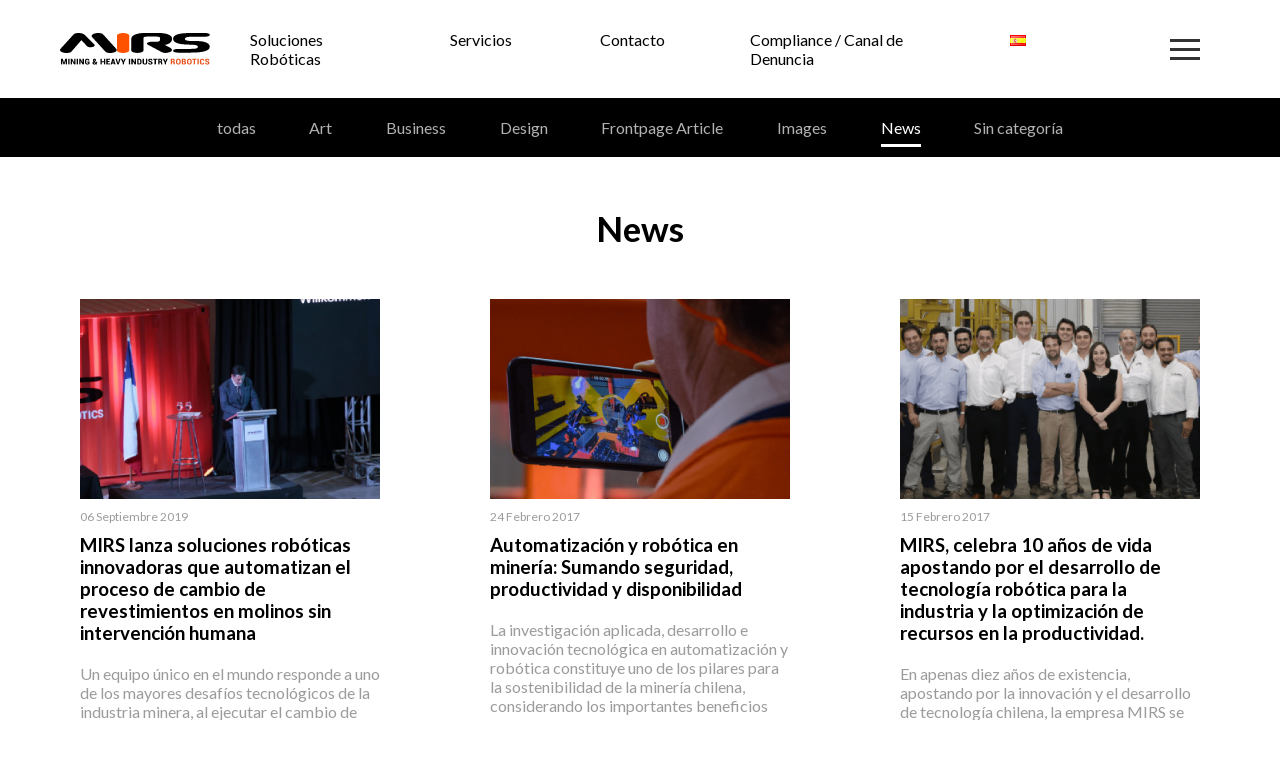

--- FILE ---
content_type: text/html; charset=UTF-8
request_url: https://mirsrobotics.com/category/news/
body_size: 14400
content:



<script>
	console.log('');
</script>

<!DOCTYPE html>
<html lang="es-CL">
<head>
    <meta charset="UTF-8">
    <meta http-equiv="X-UA-Compatible" content="IE=edge">
	<link rel="pingback" href="https://mirsrobotics.com/xmlrpc.php" />
    <meta name="viewport" content="width=device-width, initial-scale=1.0">
    <link rel="stylesheet" href="https://mirsrobotics.com/wp-content/themes/mirs/css/styles.css">
    <link rel="stylesheet" href="https://mirsrobotics.com/wp-content/themes/mirs/assets/fontawesome-free-5.15.4-web/css/all.min.css">
    <link rel="stylesheet" href="https://mirsrobotics.com/wp-content/themes/mirs/slick-1.8.1/slick/slick.css">
    <link href="https://mirsrobotics.com/wp-content/themes/mirs/js/lightbox2-2.11.3/dist/css/lightbox.css" rel="stylesheet" />

    <!--------------------FAVICON---------------------------------->
	<link rel="shortcut icon" href="https://mirsrobotics.com/wp-content/themes/mirs/assets/faviconmirs.png" type="image/x-icon">

   <!--  <link rel="stylesheet" href="//code.jquery.com/ui/1.12.1/themes/base/jquery-ui.css">
    <link
     rel="stylesheet"
     href="https://cdnjs.cloudflare.com/ajax/libs/intl-tel-input/17.0.8/css/intlTelInput.css"
   /> -->



   <!-- This site uses the Google Analytics by MonsterInsights plugin v7.17.0 - Using Analytics tracking - https://www.monsterinsights.com/ -->
   <script src="//www.googletagmanager.com/gtag/js?id=UA-106409103-1"  type="text/javascript" data-cfasync="false"></script>
			<script type="text/javascript" data-cfasync="false">
				var mi_version = '7.17.0';
				var mi_track_user = true;
				var mi_no_track_reason = '';
				
								var disableStr = 'ga-disable-UA-106409103-1';

				/* Function to detect opted out users */
				function __gtagTrackerIsOptedOut() {
					return document.cookie.indexOf( disableStr + '=true' ) > - 1;
				}

				/* Disable tracking if the opt-out cookie exists. */
				if ( __gtagTrackerIsOptedOut() ) {
					window[disableStr] = true;
				}

				/* Opt-out function */
				function __gtagTrackerOptout() {
					document.cookie = disableStr + '=true; expires=Thu, 31 Dec 2099 23:59:59 UTC; path=/';
					window[disableStr] = true;
				}

				if ( 'undefined' === typeof gaOptout ) {
					function gaOptout() {
						__gtagTrackerOptout();
					}
				}
								window.dataLayer = window.dataLayer || [];
				if ( mi_track_user ) {
					function __gtagTracker() {dataLayer.push( arguments );}
					__gtagTracker( 'js', new Date() );
					__gtagTracker( 'set', {
						'developer_id.dZGIzZG' : true,
						                    });
					__gtagTracker( 'config', 'UA-106409103-1', {
						forceSSL:true,					} );
										window.gtag = __gtagTracker;										(
						function () {
							/* https://developers.google.com/analytics/devguides/collection/analyticsjs/ */
							/* ga and __gaTracker compatibility shim. */
							var noopfn = function () {
								return null;
							};
							var newtracker = function () {
								return new Tracker();
							};
							var Tracker = function () {
								return null;
							};
							var p = Tracker.prototype;
							p.get = noopfn;
							p.set = noopfn;
							p.send = function (){
								var args = Array.prototype.slice.call(arguments);
								args.unshift( 'send' );
								__gaTracker.apply(null, args);
							};
							var __gaTracker = function () {
								var len = arguments.length;
								if ( len === 0 ) {
									return;
								}
								var f = arguments[len - 1];
								if ( typeof f !== 'object' || f === null || typeof f.hitCallback !== 'function' ) {
									if ( 'send' === arguments[0] ) {
										var hitConverted, hitObject = false, action;
										if ( 'event' === arguments[1] ) {
											if ( 'undefined' !== typeof arguments[3] ) {
												hitObject = {
													'eventAction': arguments[3],
													'eventCategory': arguments[2],
													'eventLabel': arguments[4],
													'value': arguments[5] ? arguments[5] : 1,
												}
											}
										}
										if ( typeof arguments[2] === 'object' ) {
											hitObject = arguments[2];
										}
										if ( typeof arguments[5] === 'object' ) {
											Object.assign( hitObject, arguments[5] );
										}
										if ( 'undefined' !== typeof (
											arguments[1].hitType
										) ) {
											hitObject = arguments[1];
										}
										if ( hitObject ) {
											action = 'timing' === arguments[1].hitType ? 'timing_complete' : hitObject.eventAction;
											hitConverted = mapArgs( hitObject );
											__gtagTracker( 'event', action, hitConverted );
										}
									}
									return;
								}

								function mapArgs( args ) {
									var gaKey, hit = {};
									var gaMap = {
										'eventCategory': 'event_category',
										'eventAction': 'event_action',
										'eventLabel': 'event_label',
										'eventValue': 'event_value',
										'nonInteraction': 'non_interaction',
										'timingCategory': 'event_category',
										'timingVar': 'name',
										'timingValue': 'value',
										'timingLabel': 'event_label',
									};
									for ( gaKey in gaMap ) {
										if ( 'undefined' !== typeof args[gaKey] ) {
											hit[gaMap[gaKey]] = args[gaKey];
										}
									}
									return hit;
								}

								try {
									f.hitCallback();
								} catch ( ex ) {
								}
							};
							__gaTracker.create = newtracker;
							__gaTracker.getByName = newtracker;
							__gaTracker.getAll = function () {
								return [];
							};
							__gaTracker.remove = noopfn;
							__gaTracker.loaded = true;
							window['__gaTracker'] = __gaTracker;
						}
					)();
									} else {
										console.log( "" );
					( function () {
							function __gtagTracker() {
								return null;
							}
							window['__gtagTracker'] = __gtagTracker;
							window['gtag'] = __gtagTracker;
					} )();
									}
			</script>
				<!-- / Google Analytics by MonsterInsights -->


  
   
    <title>News archivos - MIRS: Mining and Heavy Industry Robotics</title>
	<meta name='robots' content='index, follow, max-image-preview:large, max-snippet:-1, max-video-preview:-1' />

	<!-- This site is optimized with the Yoast SEO plugin v26.8 - https://yoast.com/product/yoast-seo-wordpress/ -->
	<link rel="canonical" href="https://mirsrobotics.com/category/news/" />
	<link rel="next" href="https://mirsrobotics.com/category/news/page/2/" />
	<meta property="og:locale" content="es_ES" />
	<meta property="og:type" content="article" />
	<meta property="og:title" content="News archivos - MIRS: Mining and Heavy Industry Robotics" />
	<meta property="og:url" content="https://mirsrobotics.com/category/news/" />
	<meta property="og:site_name" content="MIRS: Mining and Heavy Industry Robotics" />
	<meta name="twitter:card" content="summary_large_image" />
	<script type="application/ld+json" class="yoast-schema-graph">{"@context":"https://schema.org","@graph":[{"@type":"CollectionPage","@id":"https://mirsrobotics.com/category/news/","url":"https://mirsrobotics.com/category/news/","name":"News archivos - MIRS: Mining and Heavy Industry Robotics","isPartOf":{"@id":"https://mirsrobotics.com/#website"},"primaryImageOfPage":{"@id":"https://mirsrobotics.com/category/news/#primaryimage"},"image":{"@id":"https://mirsrobotics.com/category/news/#primaryimage"},"thumbnailUrl":"https://mirsrobotics.com/wp-content/uploads/2019/09/06-09-2019-Banner.jpg","breadcrumb":{"@id":"https://mirsrobotics.com/category/news/#breadcrumb"},"inLanguage":"es-CL"},{"@type":"ImageObject","inLanguage":"es-CL","@id":"https://mirsrobotics.com/category/news/#primaryimage","url":"https://mirsrobotics.com/wp-content/uploads/2019/09/06-09-2019-Banner.jpg","contentUrl":"https://mirsrobotics.com/wp-content/uploads/2019/09/06-09-2019-Banner.jpg","width":1900,"height":500},{"@type":"BreadcrumbList","@id":"https://mirsrobotics.com/category/news/#breadcrumb","itemListElement":[{"@type":"ListItem","position":1,"name":"Portada","item":"https://mirsrobotics.com/"},{"@type":"ListItem","position":2,"name":"News"}]},{"@type":"WebSite","@id":"https://mirsrobotics.com/#website","url":"https://mirsrobotics.com/","name":"MIRS: Mining and Heavy Industry Robotics","description":"Mining and Heavy Industry Robotics","potentialAction":[{"@type":"SearchAction","target":{"@type":"EntryPoint","urlTemplate":"https://mirsrobotics.com/?s={search_term_string}"},"query-input":{"@type":"PropertyValueSpecification","valueRequired":true,"valueName":"search_term_string"}}],"inLanguage":"es-CL"}]}</script>
	<!-- / Yoast SEO plugin. -->


<link rel="alternate" type="application/rss+xml" title="MIRS: Mining and Heavy Industry Robotics &raquo; Feed" href="https://mirsrobotics.com/feed/" />
<link rel="alternate" type="application/rss+xml" title="MIRS: Mining and Heavy Industry Robotics &raquo; Feed de comentarios" href="https://mirsrobotics.com/comments/feed/" />
<style id='wp-img-auto-sizes-contain-inline-css' type='text/css'>
img:is([sizes=auto i],[sizes^="auto," i]){contain-intrinsic-size:3000px 1500px}
/*# sourceURL=wp-img-auto-sizes-contain-inline-css */
</style>
<style id='wp-emoji-styles-inline-css' type='text/css'>

	img.wp-smiley, img.emoji {
		display: inline !important;
		border: none !important;
		box-shadow: none !important;
		height: 1em !important;
		width: 1em !important;
		margin: 0 0.07em !important;
		vertical-align: -0.1em !important;
		background: none !important;
		padding: 0 !important;
	}
/*# sourceURL=wp-emoji-styles-inline-css */
</style>
<style id='wp-block-library-inline-css' type='text/css'>
:root{--wp-block-synced-color:#7a00df;--wp-block-synced-color--rgb:122,0,223;--wp-bound-block-color:var(--wp-block-synced-color);--wp-editor-canvas-background:#ddd;--wp-admin-theme-color:#007cba;--wp-admin-theme-color--rgb:0,124,186;--wp-admin-theme-color-darker-10:#006ba1;--wp-admin-theme-color-darker-10--rgb:0,107,160.5;--wp-admin-theme-color-darker-20:#005a87;--wp-admin-theme-color-darker-20--rgb:0,90,135;--wp-admin-border-width-focus:2px}@media (min-resolution:192dpi){:root{--wp-admin-border-width-focus:1.5px}}.wp-element-button{cursor:pointer}:root .has-very-light-gray-background-color{background-color:#eee}:root .has-very-dark-gray-background-color{background-color:#313131}:root .has-very-light-gray-color{color:#eee}:root .has-very-dark-gray-color{color:#313131}:root .has-vivid-green-cyan-to-vivid-cyan-blue-gradient-background{background:linear-gradient(135deg,#00d084,#0693e3)}:root .has-purple-crush-gradient-background{background:linear-gradient(135deg,#34e2e4,#4721fb 50%,#ab1dfe)}:root .has-hazy-dawn-gradient-background{background:linear-gradient(135deg,#faaca8,#dad0ec)}:root .has-subdued-olive-gradient-background{background:linear-gradient(135deg,#fafae1,#67a671)}:root .has-atomic-cream-gradient-background{background:linear-gradient(135deg,#fdd79a,#004a59)}:root .has-nightshade-gradient-background{background:linear-gradient(135deg,#330968,#31cdcf)}:root .has-midnight-gradient-background{background:linear-gradient(135deg,#020381,#2874fc)}:root{--wp--preset--font-size--normal:16px;--wp--preset--font-size--huge:42px}.has-regular-font-size{font-size:1em}.has-larger-font-size{font-size:2.625em}.has-normal-font-size{font-size:var(--wp--preset--font-size--normal)}.has-huge-font-size{font-size:var(--wp--preset--font-size--huge)}.has-text-align-center{text-align:center}.has-text-align-left{text-align:left}.has-text-align-right{text-align:right}.has-fit-text{white-space:nowrap!important}#end-resizable-editor-section{display:none}.aligncenter{clear:both}.items-justified-left{justify-content:flex-start}.items-justified-center{justify-content:center}.items-justified-right{justify-content:flex-end}.items-justified-space-between{justify-content:space-between}.screen-reader-text{border:0;clip-path:inset(50%);height:1px;margin:-1px;overflow:hidden;padding:0;position:absolute;width:1px;word-wrap:normal!important}.screen-reader-text:focus{background-color:#ddd;clip-path:none;color:#444;display:block;font-size:1em;height:auto;left:5px;line-height:normal;padding:15px 23px 14px;text-decoration:none;top:5px;width:auto;z-index:100000}html :where(.has-border-color){border-style:solid}html :where([style*=border-top-color]){border-top-style:solid}html :where([style*=border-right-color]){border-right-style:solid}html :where([style*=border-bottom-color]){border-bottom-style:solid}html :where([style*=border-left-color]){border-left-style:solid}html :where([style*=border-width]){border-style:solid}html :where([style*=border-top-width]){border-top-style:solid}html :where([style*=border-right-width]){border-right-style:solid}html :where([style*=border-bottom-width]){border-bottom-style:solid}html :where([style*=border-left-width]){border-left-style:solid}html :where(img[class*=wp-image-]){height:auto;max-width:100%}:where(figure){margin:0 0 1em}html :where(.is-position-sticky){--wp-admin--admin-bar--position-offset:var(--wp-admin--admin-bar--height,0px)}@media screen and (max-width:600px){html :where(.is-position-sticky){--wp-admin--admin-bar--position-offset:0px}}

/*# sourceURL=wp-block-library-inline-css */
</style><style id='wp-block-heading-inline-css' type='text/css'>
h1:where(.wp-block-heading).has-background,h2:where(.wp-block-heading).has-background,h3:where(.wp-block-heading).has-background,h4:where(.wp-block-heading).has-background,h5:where(.wp-block-heading).has-background,h6:where(.wp-block-heading).has-background{padding:1.25em 2.375em}h1.has-text-align-left[style*=writing-mode]:where([style*=vertical-lr]),h1.has-text-align-right[style*=writing-mode]:where([style*=vertical-rl]),h2.has-text-align-left[style*=writing-mode]:where([style*=vertical-lr]),h2.has-text-align-right[style*=writing-mode]:where([style*=vertical-rl]),h3.has-text-align-left[style*=writing-mode]:where([style*=vertical-lr]),h3.has-text-align-right[style*=writing-mode]:where([style*=vertical-rl]),h4.has-text-align-left[style*=writing-mode]:where([style*=vertical-lr]),h4.has-text-align-right[style*=writing-mode]:where([style*=vertical-rl]),h5.has-text-align-left[style*=writing-mode]:where([style*=vertical-lr]),h5.has-text-align-right[style*=writing-mode]:where([style*=vertical-rl]),h6.has-text-align-left[style*=writing-mode]:where([style*=vertical-lr]),h6.has-text-align-right[style*=writing-mode]:where([style*=vertical-rl]){rotate:180deg}
/*# sourceURL=https://mirsrobotics.com/wp-includes/blocks/heading/style.min.css */
</style>
<style id='wp-block-list-inline-css' type='text/css'>
ol,ul{box-sizing:border-box}:root :where(.wp-block-list.has-background){padding:1.25em 2.375em}
/*# sourceURL=https://mirsrobotics.com/wp-includes/blocks/list/style.min.css */
</style>
<style id='global-styles-inline-css' type='text/css'>
:root{--wp--preset--aspect-ratio--square: 1;--wp--preset--aspect-ratio--4-3: 4/3;--wp--preset--aspect-ratio--3-4: 3/4;--wp--preset--aspect-ratio--3-2: 3/2;--wp--preset--aspect-ratio--2-3: 2/3;--wp--preset--aspect-ratio--16-9: 16/9;--wp--preset--aspect-ratio--9-16: 9/16;--wp--preset--color--black: #000000;--wp--preset--color--cyan-bluish-gray: #abb8c3;--wp--preset--color--white: #ffffff;--wp--preset--color--pale-pink: #f78da7;--wp--preset--color--vivid-red: #cf2e2e;--wp--preset--color--luminous-vivid-orange: #ff6900;--wp--preset--color--luminous-vivid-amber: #fcb900;--wp--preset--color--light-green-cyan: #7bdcb5;--wp--preset--color--vivid-green-cyan: #00d084;--wp--preset--color--pale-cyan-blue: #8ed1fc;--wp--preset--color--vivid-cyan-blue: #0693e3;--wp--preset--color--vivid-purple: #9b51e0;--wp--preset--gradient--vivid-cyan-blue-to-vivid-purple: linear-gradient(135deg,rgb(6,147,227) 0%,rgb(155,81,224) 100%);--wp--preset--gradient--light-green-cyan-to-vivid-green-cyan: linear-gradient(135deg,rgb(122,220,180) 0%,rgb(0,208,130) 100%);--wp--preset--gradient--luminous-vivid-amber-to-luminous-vivid-orange: linear-gradient(135deg,rgb(252,185,0) 0%,rgb(255,105,0) 100%);--wp--preset--gradient--luminous-vivid-orange-to-vivid-red: linear-gradient(135deg,rgb(255,105,0) 0%,rgb(207,46,46) 100%);--wp--preset--gradient--very-light-gray-to-cyan-bluish-gray: linear-gradient(135deg,rgb(238,238,238) 0%,rgb(169,184,195) 100%);--wp--preset--gradient--cool-to-warm-spectrum: linear-gradient(135deg,rgb(74,234,220) 0%,rgb(151,120,209) 20%,rgb(207,42,186) 40%,rgb(238,44,130) 60%,rgb(251,105,98) 80%,rgb(254,248,76) 100%);--wp--preset--gradient--blush-light-purple: linear-gradient(135deg,rgb(255,206,236) 0%,rgb(152,150,240) 100%);--wp--preset--gradient--blush-bordeaux: linear-gradient(135deg,rgb(254,205,165) 0%,rgb(254,45,45) 50%,rgb(107,0,62) 100%);--wp--preset--gradient--luminous-dusk: linear-gradient(135deg,rgb(255,203,112) 0%,rgb(199,81,192) 50%,rgb(65,88,208) 100%);--wp--preset--gradient--pale-ocean: linear-gradient(135deg,rgb(255,245,203) 0%,rgb(182,227,212) 50%,rgb(51,167,181) 100%);--wp--preset--gradient--electric-grass: linear-gradient(135deg,rgb(202,248,128) 0%,rgb(113,206,126) 100%);--wp--preset--gradient--midnight: linear-gradient(135deg,rgb(2,3,129) 0%,rgb(40,116,252) 100%);--wp--preset--font-size--small: 13px;--wp--preset--font-size--medium: 20px;--wp--preset--font-size--large: 36px;--wp--preset--font-size--x-large: 42px;--wp--preset--spacing--20: 0.44rem;--wp--preset--spacing--30: 0.67rem;--wp--preset--spacing--40: 1rem;--wp--preset--spacing--50: 1.5rem;--wp--preset--spacing--60: 2.25rem;--wp--preset--spacing--70: 3.38rem;--wp--preset--spacing--80: 5.06rem;--wp--preset--shadow--natural: 6px 6px 9px rgba(0, 0, 0, 0.2);--wp--preset--shadow--deep: 12px 12px 50px rgba(0, 0, 0, 0.4);--wp--preset--shadow--sharp: 6px 6px 0px rgba(0, 0, 0, 0.2);--wp--preset--shadow--outlined: 6px 6px 0px -3px rgb(255, 255, 255), 6px 6px rgb(0, 0, 0);--wp--preset--shadow--crisp: 6px 6px 0px rgb(0, 0, 0);}:where(.is-layout-flex){gap: 0.5em;}:where(.is-layout-grid){gap: 0.5em;}body .is-layout-flex{display: flex;}.is-layout-flex{flex-wrap: wrap;align-items: center;}.is-layout-flex > :is(*, div){margin: 0;}body .is-layout-grid{display: grid;}.is-layout-grid > :is(*, div){margin: 0;}:where(.wp-block-columns.is-layout-flex){gap: 2em;}:where(.wp-block-columns.is-layout-grid){gap: 2em;}:where(.wp-block-post-template.is-layout-flex){gap: 1.25em;}:where(.wp-block-post-template.is-layout-grid){gap: 1.25em;}.has-black-color{color: var(--wp--preset--color--black) !important;}.has-cyan-bluish-gray-color{color: var(--wp--preset--color--cyan-bluish-gray) !important;}.has-white-color{color: var(--wp--preset--color--white) !important;}.has-pale-pink-color{color: var(--wp--preset--color--pale-pink) !important;}.has-vivid-red-color{color: var(--wp--preset--color--vivid-red) !important;}.has-luminous-vivid-orange-color{color: var(--wp--preset--color--luminous-vivid-orange) !important;}.has-luminous-vivid-amber-color{color: var(--wp--preset--color--luminous-vivid-amber) !important;}.has-light-green-cyan-color{color: var(--wp--preset--color--light-green-cyan) !important;}.has-vivid-green-cyan-color{color: var(--wp--preset--color--vivid-green-cyan) !important;}.has-pale-cyan-blue-color{color: var(--wp--preset--color--pale-cyan-blue) !important;}.has-vivid-cyan-blue-color{color: var(--wp--preset--color--vivid-cyan-blue) !important;}.has-vivid-purple-color{color: var(--wp--preset--color--vivid-purple) !important;}.has-black-background-color{background-color: var(--wp--preset--color--black) !important;}.has-cyan-bluish-gray-background-color{background-color: var(--wp--preset--color--cyan-bluish-gray) !important;}.has-white-background-color{background-color: var(--wp--preset--color--white) !important;}.has-pale-pink-background-color{background-color: var(--wp--preset--color--pale-pink) !important;}.has-vivid-red-background-color{background-color: var(--wp--preset--color--vivid-red) !important;}.has-luminous-vivid-orange-background-color{background-color: var(--wp--preset--color--luminous-vivid-orange) !important;}.has-luminous-vivid-amber-background-color{background-color: var(--wp--preset--color--luminous-vivid-amber) !important;}.has-light-green-cyan-background-color{background-color: var(--wp--preset--color--light-green-cyan) !important;}.has-vivid-green-cyan-background-color{background-color: var(--wp--preset--color--vivid-green-cyan) !important;}.has-pale-cyan-blue-background-color{background-color: var(--wp--preset--color--pale-cyan-blue) !important;}.has-vivid-cyan-blue-background-color{background-color: var(--wp--preset--color--vivid-cyan-blue) !important;}.has-vivid-purple-background-color{background-color: var(--wp--preset--color--vivid-purple) !important;}.has-black-border-color{border-color: var(--wp--preset--color--black) !important;}.has-cyan-bluish-gray-border-color{border-color: var(--wp--preset--color--cyan-bluish-gray) !important;}.has-white-border-color{border-color: var(--wp--preset--color--white) !important;}.has-pale-pink-border-color{border-color: var(--wp--preset--color--pale-pink) !important;}.has-vivid-red-border-color{border-color: var(--wp--preset--color--vivid-red) !important;}.has-luminous-vivid-orange-border-color{border-color: var(--wp--preset--color--luminous-vivid-orange) !important;}.has-luminous-vivid-amber-border-color{border-color: var(--wp--preset--color--luminous-vivid-amber) !important;}.has-light-green-cyan-border-color{border-color: var(--wp--preset--color--light-green-cyan) !important;}.has-vivid-green-cyan-border-color{border-color: var(--wp--preset--color--vivid-green-cyan) !important;}.has-pale-cyan-blue-border-color{border-color: var(--wp--preset--color--pale-cyan-blue) !important;}.has-vivid-cyan-blue-border-color{border-color: var(--wp--preset--color--vivid-cyan-blue) !important;}.has-vivid-purple-border-color{border-color: var(--wp--preset--color--vivid-purple) !important;}.has-vivid-cyan-blue-to-vivid-purple-gradient-background{background: var(--wp--preset--gradient--vivid-cyan-blue-to-vivid-purple) !important;}.has-light-green-cyan-to-vivid-green-cyan-gradient-background{background: var(--wp--preset--gradient--light-green-cyan-to-vivid-green-cyan) !important;}.has-luminous-vivid-amber-to-luminous-vivid-orange-gradient-background{background: var(--wp--preset--gradient--luminous-vivid-amber-to-luminous-vivid-orange) !important;}.has-luminous-vivid-orange-to-vivid-red-gradient-background{background: var(--wp--preset--gradient--luminous-vivid-orange-to-vivid-red) !important;}.has-very-light-gray-to-cyan-bluish-gray-gradient-background{background: var(--wp--preset--gradient--very-light-gray-to-cyan-bluish-gray) !important;}.has-cool-to-warm-spectrum-gradient-background{background: var(--wp--preset--gradient--cool-to-warm-spectrum) !important;}.has-blush-light-purple-gradient-background{background: var(--wp--preset--gradient--blush-light-purple) !important;}.has-blush-bordeaux-gradient-background{background: var(--wp--preset--gradient--blush-bordeaux) !important;}.has-luminous-dusk-gradient-background{background: var(--wp--preset--gradient--luminous-dusk) !important;}.has-pale-ocean-gradient-background{background: var(--wp--preset--gradient--pale-ocean) !important;}.has-electric-grass-gradient-background{background: var(--wp--preset--gradient--electric-grass) !important;}.has-midnight-gradient-background{background: var(--wp--preset--gradient--midnight) !important;}.has-small-font-size{font-size: var(--wp--preset--font-size--small) !important;}.has-medium-font-size{font-size: var(--wp--preset--font-size--medium) !important;}.has-large-font-size{font-size: var(--wp--preset--font-size--large) !important;}.has-x-large-font-size{font-size: var(--wp--preset--font-size--x-large) !important;}
/*# sourceURL=global-styles-inline-css */
</style>

<style id='classic-theme-styles-inline-css' type='text/css'>
/*! This file is auto-generated */
.wp-block-button__link{color:#fff;background-color:#32373c;border-radius:9999px;box-shadow:none;text-decoration:none;padding:calc(.667em + 2px) calc(1.333em + 2px);font-size:1.125em}.wp-block-file__button{background:#32373c;color:#fff;text-decoration:none}
/*# sourceURL=/wp-includes/css/classic-themes.min.css */
</style>
<link rel='stylesheet' id='contact-form-7-css' href='https://mirsrobotics.com/wp-content/plugins/contact-form-7/includes/css/styles.css?ver=6.1.4' type='text/css' media='all' />
<link rel='stylesheet' id='mfcf7_zl_button_style-css' href='https://mirsrobotics.com/wp-content/plugins/multiline-files-for-contact-form-7/css/style.css?12&#038;ver=6.9' type='text/css' media='all' />
<link rel='stylesheet' id='wpcf7-redirect-script-frontend-css' href='https://mirsrobotics.com/wp-content/plugins/wpcf7-redirect/build/assets/frontend-script.css?ver=2c532d7e2be36f6af233' type='text/css' media='all' />
<link rel='stylesheet' id='style-css' href='https://mirsrobotics.com/wp-content/themes/mirs/style.css?ver=6.9' type='text/css' media='all' />
<script type="text/javascript" src="https://mirsrobotics.com/wp-includes/js/jquery/jquery.min.js?ver=3.7.1" id="jquery-core-js"></script>
<script type="text/javascript" src="https://mirsrobotics.com/wp-includes/js/jquery/jquery-migrate.min.js?ver=3.4.1" id="jquery-migrate-js"></script>
<script type="text/javascript" src="https://mirsrobotics.com/wp-content/plugins/multiline-files-for-contact-form-7/js/zl-multine-files.js?ver=6.9" id="mfcf7_zl_multiline_files_script-js"></script>
<link rel="https://api.w.org/" href="https://mirsrobotics.com/wp-json/" /><link rel="alternate" title="JSON" type="application/json" href="https://mirsrobotics.com/wp-json/wp/v2/categories/3" /><style type="text/css">.recentcomments a{display:inline !important;padding:0 !important;margin:0 !important;}</style></head>
<body>

    
   <!--  <header>
        <div class="header-contacto">
            <div class="email-number-header">
                <div>
   <a href="mailto:contact@mirsrobotics.com
"><br>
                     <i class="fas fa-envelope" style="margin-right: 10px;"></i>contact@mirsrobotics.com
<br>
                </a>
                </div>
<div>
                    <a href=""><br>
                        <i class="fas fa-phone-alt" style="margin-right: 10px;"></i> + 56 2 2663 5<br>
                    </a>
                </div>            </div>
            <div class="socials-header">
                <div>
                    <a href="">
                        <i class="fab fa-youtube"></i>
                    </a>
                </div>
                <div>
                   <a href="">
                       <i class="fab fa-linkedin-in"></i>
                    </a>
                </div>            </div>
        </div>
    </header> -->
    <nav class="navigation-menu">
       <div class="logo-empresa">
          <a href="https://mirsrobotics.com"><img src="https://mirsrobotics.com/wp-content/themes/mirs/assets/img/logomirs-header.svg" alt="MIRS"></a> 
       </div> 
       <div class="desktop-links">
           <div class="links-header">
                <ul id="menu-menu-horizontal" class="menu"><li id="menu-item-17656" class="menu-item menu-item-type-post_type menu-item-object-page menu-item-17656"><a href="https://mirsrobotics.com/soluciones-roboticas/">Soluciones Robóticas</a></li>
<li id="menu-item-17655" class="menu-item menu-item-type-post_type menu-item-object-page menu-item-17655"><a href="https://mirsrobotics.com/mirs-service/">Servicios</a></li>
<li id="menu-item-17654" class="menu-item menu-item-type-post_type menu-item-object-page menu-item-17654"><a href="https://mirsrobotics.com/contacto/">Contacto</a></li>
<li id="menu-item-19206" class="menu-item menu-item-type-post_type menu-item-object-page menu-item-19206"><a href="https://mirsrobotics.com/filosofia-mirs/compliance-mirs/">Compliance / Canal de Denuncia</a></li>
<li id="menu-item-18116" class="pll-parent-menu-item menu-item menu-item-type-custom menu-item-object-custom menu-item-18116"><a href="#pll_switcher"><img src="[data-uri]" alt="Español" width="16" height="11" style="width: 16px; height: 11px;" /></a></li>
</ul>                           </div>

           <div class="burger">
            <div class="container">
                <div class="bar1"></div>
                <div class="bar2"></div>
                <div class="bar3"></div>
              </div>
           </div>

           <div class="menu-modal">
            <div class="menu-modal-container">
           <!--  <ul id="menu-menu-horizontal-1" class="menu"><li class="menu-item menu-item-type-post_type menu-item-object-page menu-item-17656"><a href="https://mirsrobotics.com/soluciones-roboticas/">Soluciones Robóticas<i class="fas fa-chevron-right"></i></a></li>
<li class="menu-item menu-item-type-post_type menu-item-object-page menu-item-17655"><a href="https://mirsrobotics.com/mirs-service/">Servicios<i class="fas fa-chevron-right"></i></a></li>
<li class="menu-item menu-item-type-post_type menu-item-object-page menu-item-17654"><a href="https://mirsrobotics.com/contacto/">Contacto<i class="fas fa-chevron-right"></i></a></li>
<li class="menu-item menu-item-type-post_type menu-item-object-page menu-item-19206"><a href="https://mirsrobotics.com/filosofia-mirs/compliance-mirs/">Compliance / Canal de Denuncia<i class="fas fa-chevron-right"></i></a></li>
<li class="pll-parent-menu-item menu-item menu-item-type-custom menu-item-object-custom menu-item-18116"><a href="#pll_switcher"><img src="[data-uri]" alt="Español" width="16" height="11" style="width: 16px; height: 11px;" /><i class="fas fa-chevron-right"></i></a></li>
</ul>  -->
                    <ul id="menu-menu-hamburguesa" class="menu"><li id="menu-item-18259" class="item-menu-mobile menu-item menu-item-type-post_type menu-item-object-page menu-item-18259"><a href="https://mirsrobotics.com/soluciones-roboticas/">Soluciones Roboticas<i class="fas fa-chevron-right"></i></a></li>
<li id="menu-item-18258" class="item-menu-mobile menu-item menu-item-type-post_type menu-item-object-page menu-item-18258"><a href="https://mirsrobotics.com/mirs-service/">MIRS Service<i class="fas fa-chevron-right"></i></a></li>
<li id="menu-item-17659" class="menu-item menu-item-type-post_type menu-item-object-page menu-item-17659"><a href="https://mirsrobotics.com/filosofia-mirs/">Acerca de Mirs<i class="fas fa-chevron-right"></i></a></li>
<li id="menu-item-17660" class="menu-item menu-item-type-post_type menu-item-object-page menu-item-17660"><a href="https://mirsrobotics.com/noticias/">Noticias<i class="fas fa-chevron-right"></i></a></li>
<li id="menu-item-17658" class="menu-item menu-item-type-post_type menu-item-object-page menu-item-17658"><a href="https://mirsrobotics.com/centro-de-desarrollo/">Centro de Desarrollo Robótico<i class="fas fa-chevron-right"></i></a></li>
<li id="menu-item-17657" class="menu-item menu-item-type-post_type menu-item-object-page menu-item-17657"><a href="https://mirsrobotics.com/carrers/">Trabaja Con Nosotros<i class="fas fa-chevron-right"></i></a></li>
<li id="menu-item-18257" class="item-menu-mobile menu-item menu-item-type-post_type menu-item-object-page menu-item-18257"><a href="https://mirsrobotics.com/contacto/">Contacto<i class="fas fa-chevron-right"></i></a></li>
<li id="menu-item-18256" class="pll-parent-menu-item menu-item menu-item-type-custom menu-item-object-custom menu-item-has-children menu-item-18256"><a href="#pll_switcher"><img src="[data-uri]" alt="" width="16" height="11" style="width: 16px; height: 11px;" /><span style="margin-left:0.3em;">Español</span><i class="fas fa-chevron-right"></i></a>
<ul class="sub-menu">
	<li id="menu-item-18256-en" class="lang-item lang-item-115 lang-item-en no-translation lang-item-first menu-item menu-item-type-custom menu-item-object-custom menu-item-18256-en"><a href="https://mirsrobotics.com/en/home-en/" hreflang="en-US" lang="en-US"><img src="[data-uri]" alt="" width="16" height="11" style="width: 16px; height: 11px;" /><span style="margin-left:0.3em;">English</span><i class="fas fa-chevron-right"></i></a></li>
</ul>
</li>
</ul>                   
            </div>
        </div>
       </div>
    </nav><main>
        <section style="position: relative;">
            <div class="menu-banner-principal-noticias">
                <ul class="categoria-noticias">
                    
                    <li ><a href="/noticias/" >todas</a></li>
                    <li><a  href="https://mirsrobotics.com/category/art/">Art</a></li><li><a  href="https://mirsrobotics.com/category/business/">Business</a></li><li><a  href="https://mirsrobotics.com/category/design/">Design</a></li><li><a  href="https://mirsrobotics.com/category/frontpage-article/">Frontpage Article</a></li><li><a  href="https://mirsrobotics.com/category/images/">Images</a></li><li><a class='active' href="https://mirsrobotics.com/category/news/">News</a></li><li><a  href="https://mirsrobotics.com/category/sin-categoria/">Sin categoría</a></li>                </ul>
            </div>
        </section>
        <section>
            <article>
                    <div class="titulo-seccion">             
                        <h1 style="margin:50px auto">News</h1>
                    </div>
                      
                        <div class="noticias-grid contenedor-noticias">
                                        <div class="noticias-card">
                        <div class="noticia-img">
                            <img src="https://mirsrobotics.com/wp-content/uploads/2019/09/06-09-2019-Banner.jpg" alt="MIRS lanza soluciones robóticas innovadoras que automatizan el proceso de cambio de revestimientos en molinos sin intervención humana">
                        </div>
                        
                        <div class="texto-noticia">
                            <span class="fecha-noticia">06 Septiembre 2019</span>
                            <h3>MIRS lanza soluciones robóticas innovadoras que automatizan el proceso de cambio de revestimientos en molinos sin intervención humana</h3>
                            <p>Un equipo único en el mundo responde a uno de los mayores desafíos tecnológicos de la industria minera, al ejecutar el cambio de revestimientos a una velocidad nunca antes alcanzada,&#8230;</p>
                            <a href="https://mirsrobotics.com/mirs-lanza-soluciones-roboticas-innovadoras-que-automatizan-el-proceso-de-cambio-de-revestimientos-en-molinos-sin-intervencion-humana/" class="cta-noticia">Leer más</a>
                        </div>
                    </div>
                                        <div class="noticias-card">
                        <div class="noticia-img">
                            <img src="https://mirsrobotics.com/wp-content/uploads/2017/02/24-02-2017-Banner.png" alt="Automatización y robótica en minería: Sumando seguridad, productividad y disponibilidad">
                        </div>
                        
                        <div class="texto-noticia">
                            <span class="fecha-noticia">24 Febrero 2017</span>
                            <h3>Automatización y robótica en minería: Sumando seguridad, productividad y disponibilidad</h3>
                            <p>La investigación aplicada, desarrollo e innovación tecnológica en automatización y robótica constituye uno de los pilares para la sostenibilidad de la minería chilena, considerando los importantes beneficios que implica la&#8230;</p>
                            <a href="https://mirsrobotics.com/automatizacion-y-robotica-en-mineria-sumando-seguridad-productividad-y-disponibilidad/" class="cta-noticia">Leer más</a>
                        </div>
                    </div>
                                        <div class="noticias-card">
                        <div class="noticia-img">
                            <img src="https://mirsrobotics.com/wp-content/uploads/2017/02/15-02-2017-Banner.png" alt="MIRS, celebra 10 años de vida apostando por el desarrollo de tecnología robótica para la industria y la optimización de recursos en la productividad.">
                        </div>
                        
                        <div class="texto-noticia">
                            <span class="fecha-noticia">15 Febrero 2017</span>
                            <h3>MIRS, celebra 10 años de vida apostando por el desarrollo de tecnología robótica para la industria y la optimización de recursos en la productividad.</h3>
                            <p>En apenas diez años de existencia, apostando por la innovación y el desarrollo de tecnología chilena, la empresa MIRS se ha posicionado como líder en soluciones robóticas para la minería&#8230;</p>
                            <a href="https://mirsrobotics.com/mirs-celebra-10-anos-de-vida-apostando-por-el-desarrollo-tecnologia-robotica-para-la-industria-y-la-optimizacion-de-recursos-en-la-productividad/" class="cta-noticia">Leer más</a>
                        </div>
                    </div>
                                        <div class="noticias-card">
                        <div class="noticia-img">
                            <img src="https://mirsrobotics.com/wp-content/uploads/2016/12/14-12-2016-Banner.png" alt="Mantenimiento integral, un nuevo concepto que va de la mano con la incorporación de tecnología robótica al proceso">
                        </div>
                        
                        <div class="texto-noticia">
                            <span class="fecha-noticia">14 Diciembre 2016</span>
                            <h3>Mantenimiento integral, un nuevo concepto que va de la mano con la incorporación de tecnología robótica al proceso</h3>
                            <p>El mantenimiento es un factor clave para la producción minera moderna. El incidir positivamente sobre este concepto es condición necesaria para avanzar en ámbitos relevantes como son la seguridad de&#8230;</p>
                            <a href="https://mirsrobotics.com/mantenimiento-integral-un-nuevo-concepto-que-va-de-la-mano-con-la-incorporacion-de-tecnologia-robotica-al-proceso/" class="cta-noticia">Leer más</a>
                        </div>
                    </div>
                                        <div class="noticias-card">
                        <div class="noticia-img">
                            <img src="https://mirsrobotics.com/wp-content/uploads/2016/11/10-11-2016-Banner.png" alt="Seguridad productiva, un concepto vital para el cuidado de las personas y los procesos.">
                        </div>
                        
                        <div class="texto-noticia">
                            <span class="fecha-noticia">10 Noviembre 2016</span>
                            <h3>Seguridad productiva, un concepto vital para el cuidado de las personas y los procesos.</h3>
                            <p>Como viene siendo la tónica en la industria minera y pesada, el velar por la seguridad productiva es una responsabilidad que va más allá del factor humano. Es un compromiso&#8230;</p>
                            <a href="https://mirsrobotics.com/seguridad-productiva-un-concepto-vital-para-el-cuidado-de-las-personas-y-los-procesos/" class="cta-noticia">Leer más</a>
                        </div>
                    </div>
                                        <div class="noticias-card">
                        <div class="noticia-img">
                            <img src="https://mirsrobotics.com/wp-content/uploads/2016/11/07-11-2016-Banner.png" alt="Manejo del material fundido en la operación y sus desafíos enfocados en la seguridad de las personas.">
                        </div>
                        
                        <div class="texto-noticia">
                            <span class="fecha-noticia">07 Noviembre 2016</span>
                            <h3>Manejo del material fundido en la operación y sus desafíos enfocados en la seguridad de las personas.</h3>
                            <p>Las dinámicas que están imponiendo el desarrollo y modernización de los procesos productivos de la industria, van dirigidas a la idea de afianzar el concepto Minería 4.0. Significa que cada&#8230;</p>
                            <a href="https://mirsrobotics.com/manejo-del-material-fundido-en-la-operacion-y-sus-desafios-enfocados-en-la-seguridad-de-las-personas/" class="cta-noticia">Leer más</a>
                        </div>
                    </div>
                                        <div class="noticias-card">
                        <div class="noticia-img">
                            <img src="https://mirsrobotics.com/wp-content/uploads/2016/10/18-10-2016-Banner.png" alt="MIRS participa en el cuarto encuentro sobre riesgos crtitcos organizado por la división Ministro Hales de Codelco">
                        </div>
                        
                        <div class="texto-noticia">
                            <span class="fecha-noticia">18 Octubre 2016</span>
                            <h3>MIRS participa en el cuarto encuentro sobre riesgos crtitcos organizado por la división Ministro Hales de Codelco</h3>
                            <p>La industria minera, está desarrollando acciones tendientes a abordar situaciones críticas de seguridad e implementar una cultura de cuidado personal. Estas temáticas también están presentes en la industria pesada. A&#8230;</p>
                            <a href="https://mirsrobotics.com/mirs-participa-en-el-cuarto-encuentro-sobre-riesgos-crtitcos-organizado-por-la-division-ministro-hales-de-codelco/" class="cta-noticia">Leer más</a>
                        </div>
                    </div>
                                        <div class="noticias-card">
                        <div class="noticia-img">
                            <img src="https://mirsrobotics.com/wp-content/uploads/2016/09/23-09-2016-Banner.png" alt="El largo recorrido de la industria moderna: Desde la revolución industrial hasta la era de la robotización">
                        </div>
                        
                        <div class="texto-noticia">
                            <span class="fecha-noticia">23 Septiembre 2016</span>
                            <h3>El largo recorrido de la industria moderna: Desde la revolución industrial hasta la era de la robotización</h3>
                            <p>No son pocos los desafíos que la modernidad ha impuesto a la humanidad, desde saber cómo adaptarse a nuevos modelos de producción hasta rescatar el factor de la seguridad como&#8230;</p>
                            <a href="https://mirsrobotics.com/el-largo-recorrido-de-la-industria-moderna-desde-la-revolucion-industrial-hasta-la-era-de-la-robotizacion/" class="cta-noticia">Leer más</a>
                        </div>
                    </div>
                                        <div class="noticias-card">
                        <div class="noticia-img">
                            <img src="https://mirsrobotics.com/wp-content/uploads/2016/09/13-09-2016-Banner.png" alt="La irrupción en la industria minera de nuevas tecnologías como respuesta a las crisis económicas">
                        </div>
                        
                        <div class="texto-noticia">
                            <span class="fecha-noticia">13 Septiembre 2016</span>
                            <h3>La irrupción en la industria minera de nuevas tecnologías como respuesta a las crisis económicas</h3>
                            <p>La aparición de respuestas tecnológicas a los desafíos derivados de las crisis económicas ha sido una tónica en el desarrollo de la industria hacia la modernización de procesos y maquinaria&#8230;.</p>
                            <a href="https://mirsrobotics.com/la-irrupcion-en-la-industria-minera-de-nuevas-tecnologias-como-respuesta-a-las-crisis-economicas/" class="cta-noticia">Leer más</a>
                        </div>
                    </div>
                                        <div class="noticias-card">
                        <div class="noticia-img">
                            <img src="https://mirsrobotics.com/wp-content/uploads/2016/09/13-09-2016-Banner-1.png" alt="La inversión en robótica como respuesta a los desafíos de la industria moderna">
                        </div>
                        
                        <div class="texto-noticia">
                            <span class="fecha-noticia">09 Septiembre 2016</span>
                            <h3>La inversión en robótica como respuesta a los desafíos de la industria moderna</h3>
                            <p>Mirs es una empresa que ha puesto el foco en esta tendencia mundial en que las aplicaciones robóticas son cada vez más asequibles y ofrecen ahorros a largo plazo, además&#8230;</p>
                            <a href="https://mirsrobotics.com/la-inversion-en-robotica-como-respuesta-a-los-desafios-de-la-industria-moderna/" class="cta-noticia">Leer más</a>
                        </div>
                    </div>
                                                
                        </div>
                                                                    </article>
                
        </section>
    </main>

<footer>
        <div class="footer-nav">
            <div class="logo-y-redes-container">
                <div class="logo-empresa-footer">
                    <img src="https://mirsrobotics.com/wp-content/themes/mirs/assets/img/logomirsfooter.svg" alt="">
                </div>
                <div class="redes-sociales-footer">
                    <a href="https://www.youtube.com/channel/UC2oGVfCXJF28ghxEp_q87Rw" target="_blank">
                        <i class="fab fa-youtube"></i>
                    </a>
                    <a href="https://www.linkedin.com/company/mirs/" target="_blank">
                        <i class="fab fa-linkedin-in"></i>
                    </a>
                </div>
            </div>
            <div class="menu-footer">
             
<h4 class="wp-block-heading">SOLUCIONES</h4>

<ul class="wp-block-list"><li><a href="/soluciones-roboticas/">Soluciones Robóticas</a></li><li><a href="/mirs-service/">Servicios</a></li></ul>
             </div>
             <div class="menu-footer">
             
<h4 class="wp-block-heading">SOBRE MIRS</h4>

<ul class="wp-block-list"><li><a href="/filosofia-mirs/">Filosofia MIRS</a></li><li><a href="/filosofia-mirs/oficinas-mirs/">Oficinas MIRS</a></li><li><a href="/filosofia-mirs/clientes-mirs/">Clientes</a></li><li><a href="/filosofia-mirs/compliance-mirs/">Compliance / Canal de Denuncia</a></li></ul>
             </div>
             <div class="menu-footer">
             
<h4 class="wp-block-heading">PRESENCIA MUNDIAL</h4>

<ul class="wp-block-list"><li>Perú</li><li>Australia</li><li>Alemania</li><li>Estados Unidos</li></ul>
             </div>
             <div class="menu-footer">
             
<h4 class="wp-block-heading">CONTÁCTANOS</h4>

<ul class="wp-block-list"><li><a href="mailto:contact@mirsrobotics.com
">contact@mirsrobotics.com</a>
</li><li>Av Presidente Kennedy 6660</li></ul>
             </div>
            
            
        </div>
        <div class="footer-copyright">
            <div class="terminos-y-condiciones" id="terminos-y-condiciones">
                <p><a href="">
                    
                Términos y Condiciones</a></p>
            </div>
                <div class="modal-terminos">
               
                    <div class="modal-mensaje-terminos">
                        <a href="" class="close">X</a>

                        <h3>POLÍTICA DE PRIVACIDAD</h3>
<p>El presente Política de Privacidad establece los términos en que MIRS ROBOTICS SOLUTION S.A. usa y protege la información que es proporcionada por sus usuarios al momento de utilizar su sitio web. Esta compañía está comprometida con la seguridad de los datos de sus usuarios. Cuando le pedimos llenar los campos de información personal con la cual usted pueda ser identificado, lo hacemos asegurando que sólo se empleará de acuerdo con los términos de este documento. Sin embargo esta Política de Privacidad puede cambiar con el tiempo o ser actualizada por lo que le recomendamos y enfatizamos revisar continuamente esta página para asegurarse que está de acuerdo con dichos cambios.</p>
<h4>INFORMACIÓN QUE ES RECOGIDA</h4>
<p>Nuestro sitio web podrá recoger información personal por ejemplo: Nombre, información de contacto como su dirección de correo electrónica e información demográfica. Así mismo cuando sea necesario podrá ser requerida información específica para procesar algún pedido o realizar una entrega o facturación.</p>
<h4>USO DE LA INFORMACIÓN RECOGIDA</h4>
<p>Nuestro sitio web emplea la información con el fin de proporcionar el mejor servicio posible, particularmente para mantener un registro de usuarios, de pedidos en caso que aplique, y mejorar nuestros productos y servicios. Es posible que sean enviados correos electrónicos periódicamente a través de nuestro sitio con ofertas especiales, nuevos productos y otra información publicitaria que consideremos relevante para usted o que pueda brindarle algún beneficio, estos correos electrónicos serán enviados a la dirección que usted proporcione y podrán ser cancelados en cualquier momento.</p>
<p>MIRS ROBOTICS SOLUTION S.A. está altamente comprometido para cumplir con el compromiso de mantener su información segura. Usamos los sistemas más avanzados y los actualizamos constantemente para asegurarnos que no exista ningún acceso no autorizado.</p>
<h4>COOKIES</h4>
<p>Una cookie se refiere a un fichero que es enviado con la finalidad de solicitar permiso para almacenarse en su ordenador, al aceptar dicho fichero se crea y la cookie sirve entonces para tener información respecto al tráfico web, y también facilita las futuras visitas a una web recurrente. Otra función que tienen las cookies es que con ellas las web pueden reconocerte individualmente y por tanto brindarte el mejor servicio personalizado de su web.</p>
<p>Nuestro sitio web emplea las cookies para poder identificar las páginas que son visitadas y su frecuencia. Esta información es empleada únicamente para análisis estadístico y después la información se elimina de forma permanente. Usted puede eliminar las cookies en cualquier momento desde su ordenador. Sin embargo las cookies ayudan a proporcionar un mejor servicio de los sitios web, estás no dan acceso a información de su ordenador ni de usted, a menos de que usted así lo quiera y la proporcione directamente, visitas a una web . Usted puede aceptar o negar el uso de cookies, sin embargo la mayoría de navegadores aceptan cookies automáticamente pues sirve para tener un mejor servicio web. También usted puede cambiar la configuración de su ordenador para declinar las cookies. Si se declinan es posible que no pueda utilizar algunos de nuestros servicios.</p>
<h4>ENLACES A TERCEROS</h4>
<p>Este sitio web pudiera contener en laces a otros sitios que pudieran ser de su interés. Una vez que usted de clic en estos enlaces y abandone nuestra página, ya no tenemos control sobre al sitio al que es redirigido y por lo tanto no somos responsables de los términos o privacidad ni de la protección de sus datos en esos otros sitios terceros. Dichos sitios están sujetos a sus propias políticas de privacidad por lo cual es recomendable que los consulte para confirmar que usted está de acuerdo con estas.</p>
<h4>CONTROL DE SU INFORMACIÓN PERSONAL</h4>
<p>En cualquier momento usted puede restringir la recopilación o el uso de la información personal que es proporcionada a nuestro sitio web. Cada vez que se le solicite rellenar un formulario, como el de alta de usuario, puede marcar o desmarcar la opción de recibir información por correo electrónico. En caso de que haya marcado la opción de recibir nuestro boletín o publicidad usted puede cancelarla en cualquier momento.</p>
<p>Esta compañía no venderá, cederá ni distribuirá la información personal que es recopilada sin su consentimiento, salvo que sea requerido por un juez con un orden judicial.</p>
<p>MIRS ROBOTICS SOLUTION S.A. Se reserva el derecho de cambiar los términos de la presente Política de Privacidad en cualquier momento.</p>
                    </div>
            
            </div>
            <div class="copyright">
                <p>©2021 - MIRS ROBOTICS |   All right reserved</p>

            </div>
        </div>
    </footer>

	<script type="speculationrules">
{"prefetch":[{"source":"document","where":{"and":[{"href_matches":"/*"},{"not":{"href_matches":["/wp-*.php","/wp-admin/*","/wp-content/uploads/*","/wp-content/*","/wp-content/plugins/*","/wp-content/themes/mirs/*","/*\\?(.+)"]}},{"not":{"selector_matches":"a[rel~=\"nofollow\"]"}},{"not":{"selector_matches":".no-prefetch, .no-prefetch a"}}]},"eagerness":"conservative"}]}
</script>
<script type="text/javascript" src="https://mirsrobotics.com/wp-includes/js/dist/hooks.min.js?ver=dd5603f07f9220ed27f1" id="wp-hooks-js"></script>
<script type="text/javascript" src="https://mirsrobotics.com/wp-includes/js/dist/i18n.min.js?ver=c26c3dc7bed366793375" id="wp-i18n-js"></script>
<script type="text/javascript" id="wp-i18n-js-after">
/* <![CDATA[ */
wp.i18n.setLocaleData( { 'text direction\u0004ltr': [ 'ltr' ] } );
//# sourceURL=wp-i18n-js-after
/* ]]> */
</script>
<script type="text/javascript" src="https://mirsrobotics.com/wp-content/plugins/contact-form-7/includes/swv/js/index.js?ver=6.1.4" id="swv-js"></script>
<script type="text/javascript" id="contact-form-7-js-translations">
/* <![CDATA[ */
( function( domain, translations ) {
	var localeData = translations.locale_data[ domain ] || translations.locale_data.messages;
	localeData[""].domain = domain;
	wp.i18n.setLocaleData( localeData, domain );
} )( "contact-form-7", {"translation-revision-date":"2025-11-28 00:03:05+0000","generator":"GlotPress\/4.0.3","domain":"messages","locale_data":{"messages":{"":{"domain":"messages","plural-forms":"nplurals=2; plural=n != 1;","lang":"es_CL"},"This contact form is placed in the wrong place.":["Este formulario de contacto est\u00e1 situado en el lugar incorrecto."],"Error:":["Error:"]}},"comment":{"reference":"includes\/js\/index.js"}} );
//# sourceURL=contact-form-7-js-translations
/* ]]> */
</script>
<script type="text/javascript" id="contact-form-7-js-before">
/* <![CDATA[ */
var wpcf7 = {
    "api": {
        "root": "https:\/\/mirsrobotics.com\/wp-json\/",
        "namespace": "contact-form-7\/v1"
    }
};
//# sourceURL=contact-form-7-js-before
/* ]]> */
</script>
<script type="text/javascript" src="https://mirsrobotics.com/wp-content/plugins/contact-form-7/includes/js/index.js?ver=6.1.4" id="contact-form-7-js"></script>
<script type="text/javascript" id="wpcf7-redirect-script-js-extra">
/* <![CDATA[ */
var wpcf7r = {"ajax_url":"https://mirsrobotics.com/wp-admin/admin-ajax.php"};
//# sourceURL=wpcf7-redirect-script-js-extra
/* ]]> */
</script>
<script type="text/javascript" src="https://mirsrobotics.com/wp-content/plugins/wpcf7-redirect/build/assets/frontend-script.js?ver=2c532d7e2be36f6af233" id="wpcf7-redirect-script-js"></script>
<script id="wp-emoji-settings" type="application/json">
{"baseUrl":"https://s.w.org/images/core/emoji/17.0.2/72x72/","ext":".png","svgUrl":"https://s.w.org/images/core/emoji/17.0.2/svg/","svgExt":".svg","source":{"concatemoji":"https://mirsrobotics.com/wp-includes/js/wp-emoji-release.min.js?ver=6.9"}}
</script>
<script type="module">
/* <![CDATA[ */
/*! This file is auto-generated */
const a=JSON.parse(document.getElementById("wp-emoji-settings").textContent),o=(window._wpemojiSettings=a,"wpEmojiSettingsSupports"),s=["flag","emoji"];function i(e){try{var t={supportTests:e,timestamp:(new Date).valueOf()};sessionStorage.setItem(o,JSON.stringify(t))}catch(e){}}function c(e,t,n){e.clearRect(0,0,e.canvas.width,e.canvas.height),e.fillText(t,0,0);t=new Uint32Array(e.getImageData(0,0,e.canvas.width,e.canvas.height).data);e.clearRect(0,0,e.canvas.width,e.canvas.height),e.fillText(n,0,0);const a=new Uint32Array(e.getImageData(0,0,e.canvas.width,e.canvas.height).data);return t.every((e,t)=>e===a[t])}function p(e,t){e.clearRect(0,0,e.canvas.width,e.canvas.height),e.fillText(t,0,0);var n=e.getImageData(16,16,1,1);for(let e=0;e<n.data.length;e++)if(0!==n.data[e])return!1;return!0}function u(e,t,n,a){switch(t){case"flag":return n(e,"\ud83c\udff3\ufe0f\u200d\u26a7\ufe0f","\ud83c\udff3\ufe0f\u200b\u26a7\ufe0f")?!1:!n(e,"\ud83c\udde8\ud83c\uddf6","\ud83c\udde8\u200b\ud83c\uddf6")&&!n(e,"\ud83c\udff4\udb40\udc67\udb40\udc62\udb40\udc65\udb40\udc6e\udb40\udc67\udb40\udc7f","\ud83c\udff4\u200b\udb40\udc67\u200b\udb40\udc62\u200b\udb40\udc65\u200b\udb40\udc6e\u200b\udb40\udc67\u200b\udb40\udc7f");case"emoji":return!a(e,"\ud83e\u1fac8")}return!1}function f(e,t,n,a){let r;const o=(r="undefined"!=typeof WorkerGlobalScope&&self instanceof WorkerGlobalScope?new OffscreenCanvas(300,150):document.createElement("canvas")).getContext("2d",{willReadFrequently:!0}),s=(o.textBaseline="top",o.font="600 32px Arial",{});return e.forEach(e=>{s[e]=t(o,e,n,a)}),s}function r(e){var t=document.createElement("script");t.src=e,t.defer=!0,document.head.appendChild(t)}a.supports={everything:!0,everythingExceptFlag:!0},new Promise(t=>{let n=function(){try{var e=JSON.parse(sessionStorage.getItem(o));if("object"==typeof e&&"number"==typeof e.timestamp&&(new Date).valueOf()<e.timestamp+604800&&"object"==typeof e.supportTests)return e.supportTests}catch(e){}return null}();if(!n){if("undefined"!=typeof Worker&&"undefined"!=typeof OffscreenCanvas&&"undefined"!=typeof URL&&URL.createObjectURL&&"undefined"!=typeof Blob)try{var e="postMessage("+f.toString()+"("+[JSON.stringify(s),u.toString(),c.toString(),p.toString()].join(",")+"));",a=new Blob([e],{type:"text/javascript"});const r=new Worker(URL.createObjectURL(a),{name:"wpTestEmojiSupports"});return void(r.onmessage=e=>{i(n=e.data),r.terminate(),t(n)})}catch(e){}i(n=f(s,u,c,p))}t(n)}).then(e=>{for(const n in e)a.supports[n]=e[n],a.supports.everything=a.supports.everything&&a.supports[n],"flag"!==n&&(a.supports.everythingExceptFlag=a.supports.everythingExceptFlag&&a.supports[n]);var t;a.supports.everythingExceptFlag=a.supports.everythingExceptFlag&&!a.supports.flag,a.supports.everything||((t=a.source||{}).concatemoji?r(t.concatemoji):t.wpemoji&&t.twemoji&&(r(t.twemoji),r(t.wpemoji)))});
//# sourceURL=https://mirsrobotics.com/wp-includes/js/wp-emoji-loader.min.js
/* ]]> */
</script>

</body>
<script src="https://cdnjs.cloudflare.com/ajax/libs/jquery/3.6.0/jquery.min.js" integrity="sha512-894YE6QWD5I59HgZOGReFYm4dnWc1Qt5NtvYSaNcOP+u1T9qYdvdihz0PPSiiqn/+/3e7Jo4EaG7TubfWGUrMQ==" crossorigin="anonymous" referrerpolicy="no-referrer"></script>

<!-- <script src="https://code.jquery.com/ui/1.12.1/jquery-ui.js"></script> -->
<!-- <script src="https://cdnjs.cloudflare.com/ajax/libs/intl-tel-input/17.0.8/js/intlTelInput.min.js"></script> -->

<script src="https://mirsrobotics.com/wp-content/themes/mirs/slick-1.8.1/slick/slick.js"></script>
<script src="https://mirsrobotics.com/wp-content/themes/mirs/js/iteraciones.js"></script>
<script src="https://mirsrobotics.com/wp-content/themes/mirs/js/dragscroll.js"></script>
<script src="https://mirsrobotics.com/wp-content/themes/mirs/js/validacion.js"></script>
<script src="https://mirsrobotics.com/wp-content/themes/mirs/js/lightbox2-2.11.3/dist/js/lightbox.js"></script>
<script src="https://mirsrobotics.com/wp-content/themes/mirs/assets/fontawesome-free-5.15.4-web/js/all.min.js" defer></script>

<!-- <script>
    function myFunction(x) {
      x.classList.toggle("change");
    }
    </script> -->


<script>'undefined'=== typeof _trfq || (window._trfq = []);'undefined'=== typeof _trfd && (window._trfd=[]),_trfd.push({'tccl.baseHost':'secureserver.net'},{'ap':'cpsh-oh'},{'server':'p3plzcpnl507926'},{'dcenter':'p3'},{'cp_id':'3764666'},{'cp_cl':'8'}) // Monitoring performance to make your website faster. If you want to opt-out, please contact web hosting support.</script><script src='https://img1.wsimg.com/traffic-assets/js/tccl.min.js'></script></html>

--- FILE ---
content_type: text/css
request_url: https://mirsrobotics.com/wp-content/themes/mirs/css/styles.css
body_size: 12246
content:
@import url('https://fonts.googleapis.com/css2?family=Lato:wght@300;400;500;700&display=swap');

:root{
--main-orange-color:#FF5200;
--main-black-color:#000000;
--main-white-color:#ffffff;
--main-gray-color: #DCDBDB;
--main-darkgray-color:#9B9B9B;
--main-lightgray-color:#F6F6F6;
}

*{
    padding: 0;
    margin: 0;
    box-sizing: border-box;
    font-family: 'Lato', sans-serif;
    scrollbar-width: auto;
    scrollbar-color: var(--main-darkgray-color) #ffffff;
}

html{
  scroll-behavior: smooth;
}




/* Chrome, Edge, and Safari */
/* *::-webkit-scrollbar {
  width: 10px;
}

*::-webkit-scrollbar-track {
  background: #ffffff;
}

*::-webkit-scrollbar-thumb {
  background-color: #cccccc;
  border-radius: 5px;
  border: 3px solid #ffffff;
} */

input[type="text"],input[type="tel"],input[type="email"],input[type="date"],input[type="time"],textarea,select{
  appearance: none;
  -webkit-appearance: none;
  -moz-appearance: none;
  border:none;
  background: transparent;
  border-bottom: solid 1px var(--main-darkgray-color);
  padding: 10px;
  margin-top: 5px;
  outline: none;
}

select{
  width: 100%;

}

img{
  display: block;

}

.blocks-gallery-grid, .wp-block-gallery{
  justify-content: center !important;

}

label:not(.contenedor-anonimo > label, .contenedor-anonimo span > label, .contenedor-checkbox div  span > label, .wpcf7-not-valid-tip){
  text-transform: uppercase;
  font-weight: bold;
}

a{
  text-decoration: none;
  outline: none;
}

.error{
  border-bottom-color: red !important;
  transition: all 0.3s ease;
  transform-origin: center;

}

.success{
  border-bottom-color: green !important;
  transition: all 0.3s ease;
  transform-origin: center;

}


/* header contacto */

.header-contacto{
    display: flex;
    justify-content: space-between;
    align-items: center;
    padding:30px 60px;
    font-size: 13px;
    border-bottom: solid 1px var(--main-orange-color);
    

}

.email-number-header{
    display: flex;
    justify-content: space-around;
}

.email-number-header a,.socials-header a{
    color:var(--main-black-color);
    margin: 0px 15px;
}

.email-number-header a i{
    margin-right: 10px;

}

.socials-header{
    display: flex;
    justify-content: space-around;
}

.navigation-menu{
    display: flex;
    justify-content: space-between;
    align-items: center;
    padding: 20px 60px;
    width: 100%;

}

.desktop-links{
    display: flex;
    justify-content: center;
    align-items: center;

}

.logo-empresa img{
    max-width: 150px;

}

.links-header ul{
    list-style: none;
    display: flex;
    justify-content: center;
}

.links-header ul li{
    margin: 0px 10px;
    transition: all 0.3s ease;
    padding: 10px 30px;
    min-width: 130px;
   
}

.links-header ul li a{
  color: var(--main-black-color);
  display: inline-block;
  transition: all 0.3s ease;
}

.links-header li:hover a:not(.links-header-activo), .links-header li.current-menu-item a{
  transform:scale(1.02);
  font-weight: bold;


}

.links-header-activo{
  transform:scale(1.02);
  font-weight: bold;

}

/*burger animation */

.container {
    cursor: pointer;
    margin: 0px 20px 0px 50px;
  }
  
  .bar1, .bar2, .bar3 {
    width: 30px;
    height: 3px;
    background-color: #333;
    margin: 6px 0;
    transition: 0.4s;
  }
  
  .change .bar1 {
    -webkit-transform: rotate(-45deg) translate(-6px, 6px);
    transform: rotate(-45deg) translate(-6px, 6px);
  }
  
  .change .bar2 {opacity: 0;}
  
  .change .bar3 {
    -webkit-transform: rotate(45deg) translate(-6px, -7px);
    transform: rotate(45deg) translate(-6px, -7px);
  }

  .item-menu-mobile{
    display: none;

  }

/* Main Content Styles */

.banner-item{
  position: relative;
  display: block !important;

}


.img-banner-principal video{
  max-height: 506px;
  width: auto;
  height: 100%;
  max-width: unset;
  object-position: center;
  filter: brightness(0.6);
  display: block;
  margin: 0px auto;

}

.img-banner-principal img{
  width: 100%;
  height: 500px;
  object-fit: cover;
  filter: brightness(0.6);
  
}

.texto-banner-principal{
  width: 100%;
  top:50%;
  left: 50%;
  position: absolute;
  padding:0px 20px;
  transform: translate(-50%,-20%);
  text-align: center;
  color: var(--main-white-color);

}

.texto-banner-principal h1{
  font-size: 40px;
}

.cta-button{
  display: inline-block;
  margin-top: 40px;
  padding: 10px 30px;
  background: var(--main-orange-color);
  color: var(--main-white-color);
  transition: all 0.3s ease;

}

.cta-button:hover{
  background: #ff6f2c;

}

.cta-button-download{
  display: inline-block;
  padding: 10px 20px;
  background: var(--main-orange-color);
  color: var(--main-white-color);
  transition: all 0.3s ease;
  width: 100%;
  text-align: center;
  max-width: 300px;
}

.cta-button-download svg{
  margin-right: 5px;

}

.cta-button-download:hover{
  background: #ff6f2c;

}




.banner-principal .slick-dots, .carrusel-map .slick-dots{
  bottom: 7%;
  left: 50%;
  transform: translateX(-50%);
  position: absolute;
	display: flex;
	justify-content: center;
	margin: 0;
	padding: 1rem 0;
	list-style-type: none;
}

.carrusel-map .slick-dots{
  bottom: -10px;

}

.noticias-carrusel-mobile .slick-dots, .industria-grid .slick-dots{
  bottom: -10px;
  left: 50%;
  transform: translateX(-50%);
  position: absolute;
	display: flex;
	justify-content: center;
	margin: 0;
	list-style-type: none;

}

.carrusel-casos-exito{
  max-width: 800px;

}

#mfcf7_zl_multifilecontainer,.qbutton{
  display: none;

}

.carrusel-casos-exito .slick-slide{
  display: flex !important;
  height: auto !important;
  flex-grow: 1 !important;
  justify-content: center;
}

.noticias-carrusel-mobile .slick-slide div{
  padding: 2px;
  
}

.carrusel-casos-exito .slick-dots, .carrusel-clientes .slick-dots{
  bottom: -50px;
  left: 50%;
  transform: translateX(-50%);
  position: absolute;
	display: flex;
	justify-content: center;
	margin: 0;
	list-style-type: none;

}



.carrusel-fotos .slick-dots, .carrusel-fotos-producto .slick-dots{
  bottom: -30px;
  left: 50%;
  transform: translateX(-50%);
  position: absolute;
	display: flex;
	justify-content: center;
	margin: 0;
	list-style-type: none;
  position: absolute;

}

 .carrusel-clientes .slick-dots{
  bottom: 10px;
  left: 50%;
  transform: translateX(-50%);
  position: absolute;
	display: flex;
	justify-content: center;
	margin: 0;
	list-style-type: none;

}

.banner-principal .slick-dots li , .carrusel-map .slick-dots li, .carrusel-casos-exito .slick-dots li, .noticias-carrusel-mobile .slick-dots li, .carrusel-clientes .slick-dots li, .carrusel-fotos .slick-dots li, .carrusel-fotos-producto .slick-dots li, .industria-grid .slick-dots li {
  margin: 0px 5px;
  display: flex;
  justify-content: center;
  align-items: center;

}

.banner-principal .slick-dots li button , .carrusel-map .slick-dots li button, .carrusel-casos-exito .slick-dots li button, .carrusel-clientes .slick-dots li button, .industria-grid .slick-dots li button {
	width: 10px;
	height: 10px;
	padding: 0;
	border: solid 1px var(--main-gray-color);
	border-radius: 100%;
	font-size: 0;
  background: transparent;
  transition: all 0.3s ease;

}




.noticias-carrusel-mobile .slick-dots li button, .carrusel-fotos li button, .carrusel-fotos-producto li button{
  width: 10px;
	height: 10px;
	padding: 0;
	border: solid 1px var(--main-orange-color);
	border-radius: 100%;
	font-size: 0;
  background: transparent;
  transition: all 0.3s ease;

}

.banner-principal li.slick-active button , .carrusel-map .slick-dots li.slick-active button, .carrusel-casos-exito .slick-dots li.slick-active button,.noticias-carrusel-mobile .slick-dots li.slick-active button, .carrusel-clientes .slick-dots li.slick-active button, .carrusel-fotos li.slick-active button, .carrusel-fotos-producto li.slick-active button, .industria-grid li.slick-active button {
    width: 10px;
		height: 10px;
    background: var(--main-orange-color);
    border-color: var(--main-orange-color);

}

.contenedor-carrusel-noticias-mobile{
  display: none;

}


.contenedor{
  max-width: 1180px;
  width: 100%;
  margin: 20px auto;
  scroll-behavior: smooth;
}

.titulo-seccion{
  text-align: center;
  font-size: 30px;
  margin-top: 50px;
  
}


/* Carrusel Soluciones */

.carousel-soluciones {
  width: 1180px;
  margin: 0 auto;
  max-width: 100%;
}



.carousel-soluciones .slick-list {
  padding: 7% 10%!important;
 
}



.carousel-soluciones .slick-track {
  max-width: 100%!important;
  transform: translate3d(0, 0, 0)!important;
  perspective: 100px;
}

.carousel-soluciones .slick-slide {
  position: absolute;
  top: 0;
  left: 0;
  right: 0;
  bottom: 0;
  margin: auto;
  opacity: 0;
  width: 100%!important;
  transform: translate3d(0, 0, 0);
  transition: transform 1s;
}

.carousel-soluciones .slick-current {
  opacity: 1;
  position: relative;
  display: block;
  z-index: 2;
}

.carousel-soluciones .slick-snext {
  opacity: 1;
  transform: translate3d(20%, -30px, -20px);
  z-index: 1;
  perspective: 1000px;
  filter: grayscale(100%) ;
  transition: all 1s;
 
}
.carousel-soluciones .slick-snext2 {
  opacity: 1;
  transform: translate3d(40%, -80px, -50px);
  z-index: 0;
  perspective: 1000px;
  filter: grayscale(100%);
  transition: all 1s;
 
}

.carousel-soluciones .slick-sprev {
  opacity: 1;
  transform: translate3d(-20%, -30px, -20px);
  filter: grayscale(100%);
  transition: all 1s;
 
  
}

.carousel-soluciones .slick-sprev2 {
  opacity: 1;
  transform: translate3d(-40%, -80px, -50px);
  filter: grayscale(100%) ;
  transition: all 1s;
 
}

.carousel-soluciones .test {
  display: block;
  width: 100%;
  max-width: 500px;
  height: 400px;
  margin: 0px auto;
}

.carousel-soluciones .test img{
  width: 100%;
  height: 100%;
  overflow: hidden;
  object-fit: cover;
}

.carousel-soluciones .slick-dots{
  display: inline-block;
  position: absolute;
  display: flex;
  top:520px;
  left: 50%;
  transform: translateX(-50%);
}

.carousel-soluciones .slick-dots li.slick-active{
  width: 10px;
  height: 10px;
  background: var(--main-orange-color);
  border-color: var(--main-orange-color);
  transition: all 0.5s ease;

}

.carousel-soluciones .slick-dots li{
  width: 10px;
	height: 10px;
	padding: 0;
	border: solid 1px var(--main-orange-color);
	border-radius: 100%;
	font-size: 0;
  background: transparent;
  margin: -10px 5px;
}

.prev-next-arrows{
  padding: 7px 10px;
  border-radius: 100%;
  border:solid 2px var(--main-orange-color);
  background-color: var(--main-white-color);
  color: var(--main-orange-color);
  position: absolute;
  transition: all 0.3s ease;
  
}

.prev-next-arrows:hover{
  background-color: var(--main-orange-color);
  color: var(--main-white-color);

}

.prev-next-arrows.prev-arrow{
  top: 50%;
  left: -10px;
  z-index: 2;
  transform: translateY(-50%);

}

.carousel-soluciones .prev-next-arrows.prev-arrow{
  top:35%;

}

.prev-next-arrows.next-arrow{
  top: 50%;
  right: -10px;
  z-index: 2;
  transform: translateY(-50%);
}

.carousel-soluciones .prev-next-arrows.next-arrow{
  top:35%;

}

.descripcion-solucion{
  text-align: center;
  margin-top: 50px;
  opacity: 0;
  animation: texto 1s forwards;
  animation-delay: 1s;
}

.descripcion-solucion h2{
  margin: 20px 0px;

}

.carousel-soluciones .slick-sprev2 .descripcion-solucion, .carousel-soluciones .slick-sprev .descripcion-solucion, .carousel-soluciones .slick-snext .descripcion-solucion, .carousel-soluciones .slick-snext2 .descripcion-solucion, .carousel-soluciones .slick-current{
  display: none;
  
}

@keyframes texto {
  from{
    opacity: 0;
  }

  to{
    opacity: 1;
  }
}

/* Seccion Oscura home */

.black-section{
  display: grid;
  grid-template-columns: 1fr 1fr;

  justify-content: center;
  align-items: center;
  width: 100%;
  background-color: var(--main-black-color);
  color: var(--main-white-color);
  
}

.lang-item img{
  display: inline-block;

}

.pll-parent-menu-item{
  position: relative;


}


.pll-parent-menu-item img{
  display: inline-block;


}

/* .menu-item-18116 img{
  display: inline-block;

} */

.pll-parent-menu-item:hover .sub-menu{
  display: block;
  left: 0;
  animation: aparece 0.3s ease;
  top: 0;
  right: -30px;
}

@keyframes aparece {
  from{
    opacity: 0;

  }

  to{
    opacity: 1;
  }

}

.pll-parent-menu-item .sub-menu li{
  min-width: 20px;
  position: relative;
  left: 40px;

}

.pll-parent-menu-item .sub-menu{
  display: none;
  position:absolute;
  z-index: 2;
}



.imagen-black-section img{
  width: 100%;
  overflow: hidden;
  height: auto;

}

.texto-seccion-black{
  padding: 0px 100px;
  line-height: 1.5;
}

.texto-seccion-black h2{
  margin-bottom: 30px;

}

.texto-seccion-black p{
  max-width: 700px;
  margin-bottom: 10px;
}

.slick-track{
  display: flex !important;
  justify-content: center;
  align-items: center;

}

.carrusel-casos-exito .slick-track{
  align-items: unset;

}


/* seccion mapa home*/
.carrusel-map{
  height: 200px;
  display: flex !important;
  justify-content: center;
  align-items: center;
  max-width: 1180px;
  margin: 0px auto;
  margin-bottom: 30px;


}

.slick-list {
width: 100%;
}

.titulo-clientes{
  text-align: center;
  margin-top: 130px;
  font-size: 30px;
  

}

 .carrusel-clientes{
  height: 200px;
  display: flex !important;
  justify-content: center;
  align-items: center;
  margin: 0px 30px;

}
.texto-map{
  text-align: center;
  margin:50px auto;
  padding: 20px;
}

.texto-map h2{
  margin:20px 0px;
  font-size: 40px;

}

.texto-map p{
  color:var(--main-darkgray-color)

}

.map-img img{
  width: 100%;

}


.carrusel-map .item, .carrusel-clientes .item{
  text-align: center;
  display: flex !important;
  justify-content: center;
  align-items: center;
}

.carrusel-map .item img{
  width: 50%;

}

.carrusel-map .slick-track{
  display: flex;
  justify-content: center;
  align-items: center;
}


/* Seccion Noticias Home */

.noticias-home{
  padding:30px;
  background-color: var(--main-gray-color);
}

.noticias-home h2{
  font-size: 40px;
  text-align: center;
  margin: 30px auto;
}

.noticias-grid{
  display: grid;
  grid-template-columns: repeat(3,1fr);
  justify-items: center;
  grid-gap: 50px;
  max-width: 1180px;
  margin: 0px auto;
}



.noticias-grid .noticias-card{
  width: 100%;
  max-width: 300px; 
  min-height: 100%;
  display: flex;
  flex-direction: column;
  
}



.noticias-card .fecha-noticia{
  display: block;
  margin:10px 0px;
  color: var(--main-darkgray-color);
  font-size: 12px;
}

.noticias-card .noticia-img img{
  object-fit: cover;
  width: 300px;
  height: 200px;
}

.texto-noticia{
  display: flex;
  flex-grow: 1;
  flex-direction: column;
}

.texto-noticia h3{
  margin-bottom: 20px;

}


.cta-noticia{
  display: inline-block;
  bottom: 40px;
  border:solid 1px var(--main-orange-color);
  color: var(--main-orange-color);
  padding: 10px 20px;
  width: 100%;
  max-width: 150px;
  text-align: center;
  transition: all 0.3s ease;
  margin: auto 0 0 0;
  
}

.cta-noticia:hover{
  background: var(--main-orange-color);
  color: var(--main-white-color);

}

/*filosofia mirs */

.menu-banner-principal{
  position: absolute;
  top: 0;
  z-index: 2;
  background-color: rgba(0,0,0,0.4);
  width: 100%;
}

.menu-banner-principal ul {
  display: flex;
  list-style: none;
  justify-content: center;
  align-items: center;
  padding: 20px 0px;
  
}

.menu-banner-principal ul li{
  margin: 0px 50px;
}

.menu-banner-principal ul li a, .menu-banner-principal-noticias ul li a{
  color: var(--main-white-color);
  opacity: 0.7;
  transition: all 0.3s ease;
  display: inline-block;
  position: relative;
}

 .menu-banner-principal ul li a::after, .menu-banner-principal-noticias ul li a::after{
  content: '';
  width: 100%;
  height: 3px;
  background: var(--main-white-color);
  position: absolute;
  display: block;
  bottom: -10px;
  opacity: 0;
  transition: all 0.5s ease;
  transform: scale(0);
} 

.menu-banner-principal ul li:hover a, .menu-banner-principal-noticias ul li:hover a{
  color: var(--main-white-color);
  opacity: 1;
}

.menu-banner-principal ul li:hover a::after, .menu-banner-principal-noticias ul li:hover a::after{
  opacity: 1;
  transform-origin: center;
  transform:scale(1);
}


.active, .menu-banner-principal ul li.current-menu-item a{
  position: relative;
  opacity: 1 !important;

}

.menu-banner-principal ul li .active::after, .menu-banner-principal-noticias ul li .active::after, .menu-banner-principal ul li.current-menu-item a::after{
  content: '';
  width: 100%;
  height: 3px;
  background: var(--main-white-color);
  position: absolute;
  display: block;
  bottom: -10px;
  opacity: 1;
  transform:scale(1);
  
}

.mision-vision-valores{
  display: grid;
  grid-template-columns: repeat(3, 1fr);
  justify-items: center;
  margin: 100px auto;
  grid-gap: 100px;
}

.mision-vision-valores .imagen-mision-vision-valores{
  background: #ff510015;
  padding: 63px;
  border-radius: 100%;
  text-align: center;
  width: 230px;
  margin: 0px auto;
}

.imagen-mision-vision-valores img{
  height: 100px;
  width: 100px;
  

}

.mision-vision-valores div:nth-child(1) .imagen-mision-vision-valores img{
  margin-left: 10px;

}

.texto-mision-vision-valores{
  text-align: center;
  margin-top: 20px;
  padding: 20px 30px;
  line-height: 1.5;
}

.texto-mision-vision-valores h2{
  margin-bottom: 20px;
}

.texto-mision-vision-valores p{
  color:var(--main-darkgray-color);
  line-height: 1.7;
}

.texto-mision-vision-valores ul li{
  text-align: left;
  color: var(--main-darkgray-color);

}

.orange-box{
  background-color:#FF52001A;
}

.black-box{
  background-color: #000;
  margin-bottom: 5px;

}



.contenedor-grid{
  display: flex;
  justify-content: space-between;
  padding:50px 0px;
  max-width: 1380px;
  margin: 0px auto;
  gap: 100px;
}

.contenedor-grid li, .mision-vision-valores li{
  list-style-image: url(../assets/img/check.png);

}


.texto-izquierda h2, .texto-derecha h2{
  font-size: 30px;
  margin-bottom: 20px;
  color: var(--main-white-color);
  min-height: 60px;

}

.texto-izquierda , .texto-derecha, .texto-centro {
  line-height: 2;
  color: var(--main-white-color);

}

.texto-izquierda {
  border-left: solid 2px var(--main-orange-color);
  padding-left: 30px;
  width: 100%;
}

.texto-centro{
  max-width: 1380px;
  margin: 0px auto;
  padding-bottom: 50px;

}

.texto-centro p{
  padding-left: 30px;

}

.texto-derecha{
  width: 60%;
  
}

.contenedor-historia{
  text-align: center;
  margin: 150px auto 10px;

}
.contenedor-historia h2{
  font-size: 35px;
  margin-bottom: 20px ;

}

.contenedor-historia p{
  color: var(--main-darkgray-color);

}

.carrusel-historia{
  width: 100%;
  position: relative;
}

.slick-vertical .slick-slide {
  border: none !important;
}

.item-carrusel-historia{
  position: relative;

}

.texto-historia{
  position: absolute;
  top:50%;
  color: var(--main-white-color);
  text-align: center;
  left: 50%;
  transform: translate(-50%,-50%);
}

.texto-historia h2{
  font-size: 45px;
}

.texto-historia p{
  font-size: 20px;

}

.item-carrusel-historia img{
    width: 100%;
    height: 700px;
    object-fit: cover;
    filter: brightness(0.4);
}

.carrusel-historia .slick-dots{
  top: 50%;
  position: absolute;
  display: grid;
  grid-template-columns: 1fr;
  grid-gap: 40px;
  left: 193px;
  list-style-type: none;
  transform: translateY(-50%);
  z-index: 3;
}

.paginador-historia{
  position: relative;
  background-color: transparent;
  font-size: 20px;
  color: var(--main-white-color);
  border:none;
  cursor: pointer;
 
  
}

.paginador-historia::after{
  position: absolute;
  content: "";
  display:inline-block;
  margin-left:16px;
  vertical-align:middle;
  /*to replace the circle*/
  background:white ;
  padding: 3px;
  border: 2px solid white;
  border-radius: 50%;
  height: 12px;
  width: 12px;
  
}

.white-line{
  width: 2px;
  height: 100%;
  background: var(--main-white-color);
  position: absolute;
  bottom: 0;
  left: 265px;
  display: block;
  z-index: 1;
  
}

.slick-dots li.slick-active .paginador-historia{
  opacity: 1;
  color: var(--main-orange-color);
  font-weight: bold;
  transform: translateX(-30%);
  font-size: 35px;
  
  
}

.slick-dots li.slick-active .paginador-historia::after{
  position: relative;
  background: var(--main-orange-color) content-box;
  height: 20px;
  width: 20px;
  border-color: var(--main-orange-color);
  z-index: 333;
  margin-bottom: 5px;
}

.directorio h2, .ejecutivos h2{
 text-align: center;
  font-size: 35px;
  margin: 50px auto;
  
}

.directorio-primera-linea{
  display: flex;
  justify-content: 
  center;
  align-items: center;
  padding: 50px;
  column-gap: 50px;
}

.contenedor-carrusel-directorio-mobile{
  display: none;

}

.card{
  width: 100%;
  max-width: 360px;
  box-shadow: 5px 5px 10px 1px rgba(0,0,0,0.1);
  text-align: center;
  padding: 30px;
}

.card h3{
  margin: 10px auto;
}

.card .cargo{
  color: var(--main-orange-color);

}



.imagen-directorio img{
  width: 130px;
  height: 130px;
  border-radius:50%;
  object-fit: cover;
  object-position: center;
  margin: 0px auto;
}

.ejecutivos{
  margin: 50px auto;

}

.card.rounded{
  border-radius: 100%;
  width: 300px !important;
  height: 300px;
  justify-content: center;
  align-items: center;
  display: flex !important;
  flex-direction: column;
  margin: 20px auto;

}

.carrusel-ejecutivos .slick-slide img{
  display: inline;

}

/* Seccion Compliance */

.form-container{
  background:var(--main-lightgray-color);
  padding: 50px 80px;
  max-width: 800px;
  margin: 50px auto;
}

.titulo-datos-emisor{
  margin-bottom: 30px;

}

.titulo-datos-emisor h2{
    position: relative;
  
}

.titulo-datos-emisor h2::before{
  content: '';
  width: 8px;
  height: 30px;
  background-color: var(--main-orange-color);
  position: absolute;
  left: 0;
  margin-left: -20px;
  
  
}

.contenedor-anonimo {
  position: relative;
  margin:30px 0px;
}

.contenedor-anonimo p{
  display: flex;
  align-items: center;
  column-gap: 30px;
  position: relative;
}

.contenedor-anonimo:hover .tooltip{
  display: block;

}

.tooltip{
  position: absolute;
  background:var(--main-white-color);
  border: solid 2px #000;
  max-width: 300px;
  padding: 20px;
  font-weight: bold;
  z-index: 2;
  top:-60px;
  left: -51%;
  display: none;
  animation: aparece 0.5s forwards;
  width: 100%;
}

  @keyframes aparece {
    from{
      opacity: 0;

    }

    to{
      opacity: 1;

    }
  }

.tooltip::after{
  content: '';
  right: -10px;
  border-bottom: 10px solid transparent;
  border-left: 10px solid #000;
  border-top: 10px solid transparent;
  position: absolute;
  top: 50%;
  transform: translateY(-50%);
}

.informacion-emisor{
  display: inline-block;
  background-color: var(--main-orange-color);
  color:var(--main-white-color);
  border-radius: 50%;
  padding: 3px 8px;
  font-size: 10px;
  font-weight: bold;
  position: relative;
  margin-right: 10px;

}

.contenedor-flex{
  display: flex;
  align-items: center;
  column-gap: 50px;
  margin:30px 0px;

}

.contenedor-flex div:not(.iti__selected-flag, .iti__flag-container) {
  width: 100%;
  position: relative;
}

.invalido{
  position: absolute;
  bottom: -20px;
  color: red;
  font-size: 12px;
  animation: fade 0.2s forwards;
}

@keyframes fade {
  from{
    opacity: 0;

  }

  to{
    opacity: 1;

  }
  
}

.contenedor-flex div > div{
  margin:20px;

}

.iti__flag ,.iti__cl,.iti__arrow ,.iti__arrow--up,.iti__flag-container{
  margin: 0px !important;

}

.contenedor-flex div input{
  width: 100%;

}

.contenedor-flex textarea{
  width: 100%;
  
}

.contenedor-checkbox div span{
  margin: 0;

}

.contenedor-checkbox label{
  margin-bottom: 20px;
  display: inline-block;

}

.contenedor-checkbox div label {
  
  display: flex;
  align-items: center;
  
}

.contenedor-checkbox div label input{
  margin-right: 10px;
}

.submit-form{
  display: block;
  margin: 50px auto 0px;
  padding: 10px 50px;
  background: var(--main-orange-color);
  color: var(--main-white-color);
  border:none;
  transition: all 0.3s ease;
  cursor: pointer;
  font-size: 17px;
}

.submit-form:hover{
  opacity: 0.8;

}

/* Seccion Seguridad */

.seguridad-grid{
  display: grid;
  grid-template-columns: repeat(auto-fit,minmax(300px, 1fr));
  grid-gap: 50px;
  margin: 100px auto;
}

.card-seguridad{
  position: relative;
  padding: 30px;
  background:#FF52001A;
  box-shadow: 5px 5px 10px 1px rgba(0,0,0,0.1);
  transition: all 0.2s linear;
  display: flex;
}

.card-seguridad:hover{
  transform: translateY(-5px) translateX(-5px);
  border-left: solid 5px var(--main-orange-color);
}

.card-seguridad .cta-button{
  display:flex;
   justify-content:center;
   max-width:250px;
   margin:auto auto 0px;

}

.card-number{
  font-size: 150px;
  color:#ff51002f ;
  position: absolute;
  top: -20px;
  left: 30px;
}

.texto-seguridad{
  display: flex;
  flex-direction: column;
  flex-grow: 1;
  margin-top:100px;

}

.texto-seguridad h4{
  margin-bottom: 10px;

}

.seccion-negra{
  background:var(--main-black-color);
  padding: 50px;
  margin: 10px 0px;
}

.seccion-negra-info{
  display: grid;
  grid-template-columns: repeat(auto-fit,minmax(400px,1fr));
  color: var(--main-white-color);
  justify-items: center;
  align-items: center;
}

.seccion-banner-principal-estatico{
  position: absolute;
  bottom:3px;
  text-align: center;
  max-width: 800px;
  background: var(--main-black-color);
  color: var(--main-white-color);
  left: 50%;
  transform: translateX(-50%);
  padding: 30px;
  
}

.banner-principal-estatico{
  overflow: hidden;

}

.seccion-banner-principal-estatico h1{
  margin-bottom: 10px;

}

/*seccion seguridad dos */

.seccion-1{
  display: flex;
  justify-content: center;
  text-align: right;
  width: 100%;
  flex-grow: 1;
  align-items: center;
  flex: 1 1 auto;
}

.seccion-1 div, .seccion-2 div{
  width: 50%;
  flex: 1 0 auto;
}

.imagen-seccion-seguridad{
  overflow: hidden;

}

.seccion-1 div img,.seccion-2 div img{
  
  object-fit: cover;
}

.seccion-2{
  display: flex;
  justify-content: center;
  flex-direction: row-reverse;
  align-items: center;
}

.seccion-1 p, .seccion-2 p{
  color:var(--main-darkgray-color);
  margin: 15px 0px;
  line-height: 20px;
}

.texto-seccion-seguridad{
  padding: 30px;

}

/* Seccion Clientes */

.carrusel-clientes img{
  transition: all 0.3s ease;
  
  width: 80%;
  max-width: 200px;
}

/* .carrusel-clientes .slick-current img{
  
  filter: grayscale(0);
  transform: scale(1);

} */

.carrusel-casos-exito{
  display: flex;
  justify-content: center;
  margin: 70px auto;
  
}

 .carrusel-casos-exito .slick-slide div:not(.texto-casos-exito){
  display: flex !important;
  align-items: center;
  flex-direction: column;
 
}

.item-casos-exito{
  max-width: 300px;
  padding: 20px;
  border: solid 1px #ccc;
  text-align: left;
  display: flex;
  flex-direction: column;
  min-height: 100%;

}

.texto-casos-exito{
  display: flex;
  flex-direction: column;
  flex-grow: 1;

}

.texto-casos-exito p{
  color:#A1AEB7;
  margin-bottom: 10px;

}

.img-casos-exito{
  width: 200px;
  height: 150px;
  display: flex;
  justify-content: center;
  align-items: center;
}


.img-casos-exito img{
  width: 100%;
}

.texto-casos-exito h4{
margin-bottom: 10px;

}

.texto-casos-exito p{
  line-height: 1.6;
}

.texto-casos-exito h4{
  color:#424B5A;

}

.texto-casos-exito a{
  display: inline-block;
  margin-top: auto;

}

.link-casos-exito {
  text-decoration: none;
  color:#424B5A;
  font-weight: bold;
  text-decoration: underline;

}


.texto-partner{
  text-align: center;
  padding: 30px;
  color: #5E5E5E;

}

.gray-box{
  background: #D2D3D5;

}

.contenedor-logotipo{
  display: flex;
  justify-content: center;
  padding: 50px;
  align-items: center;
  gap:30px;
  max-width: 1480px;
  margin: 0px auto;
}

.contenedor-logotipo .contenedor-texto-imagen{
  width: 50%;

}

.contenedor-logotipo h1{
  margin-bottom: 20px;
  font-size: 30px;

}

.contenedor-logotipo img{
  width: 100%;

}

.contenedor-black-box{
  max-width: 1180px;
  margin: 0px auto;
  color:var(--main-white-color);
  padding: 50px 30px;
  text-align: center;
}

.contenedor-partner{
  margin-top: 150px;

}





/* seccion casos de exito */
.texto-banner-principal.titulo-mobile{
  display: none;

}

.contenedor.contenedor-casos-exito{
  margin-top: 0px;

}

.casos-exito-contenedor{
  display: grid;
  grid-template-columns: 1fr 1fr;
  column-gap: 50px;
  margin: 100px auto;
}


.casos-exito-contenedor div{
  margin-bottom: 30px;
  display: flex;
  flex-direction: column;
  flex: 1 1 auto;

}

.casos-exito-contenedor div img{
  width: 100%;

}



.casos-exito-contenedor div p{
  margin-bottom: 30px;
  color:var(--main-darkgray-color)

}

.casos-exito-contenedor div a{
  margin-top: auto;
  display: inline-block;
  max-width: 200px;
  text-align: center;
}

.texto-titulo{
  max-width: 900px;
  text-align: center;
  margin: 20px auto;
  font-size: 20px;
  color: var(--main-darkgray-color);
}

.texto-titulo span{
  color:#555; 
  font-size: 21px; 
  margin-bottom: -12px; 
  display:block;
  font-weight: bold;

}

.texto-map span{
  color:#555; 
  font-size: 21px; 
  margin-bottom: -12px; 
  display:block;
  font-weight: bold;

}



.item-carrusel-imagen{
  max-width: 350px;
  width: 100%;
  max-height: 200px;
  overflow: hidden;
  object-fit: cover;
}

.item-carrusel-imagen img{
  width: 100%;
  margin: 0px auto;
}

.carrusel-fotos .prev-next-arrows.prev-arrow{
  top: 115%;
  left: 22%;
  padding: 3px 7px;
}

.carrusel-fotos .prev-next-arrows.next-arrow{
  top: 115%;
  right: 22%;
  padding: 3px 7px;
}

.carrusel-fotos .slick-slide{
  margin: 0px 10px;

}


.progress {
  display: block;
  width: 50%;
  height: 10px;
  border-radius: 10px;
  overflow: hidden;
  background-color: #f5f5f5;
  background-image: linear-gradient(to right, #FF5200, #FF5200);
  background-repeat: no-repeat;
  background-size: 0 100%;
  transition: background-size .4s ease-in-out;
  margin: 30px auto;
}

.titulo-seccion.galeria-de-imagenes{
  font-size: 30px;

}

/* Seccion oficinas */
  .mapa-ubicaciones{
    margin: 100px auto;
    position: relative;
    text-align: center;
    
  }

  .mapa-ubicaciones img{
    margin: 0px 65px;
   

  }

  .seleccion-pais{
    display: flex;
    justify-content: space-around;
    align-items: center;
    

  }

  .seleccion-pais div{
    position: relative;

  }

  .seleccion-pais label{
    cursor: pointer;
    
    display: inline-block;
    padding: 0px 20px;

  }

  .seleccion-pais input[type="radio"] {
    appearance:none;  
}

.seleccion-pais input[type="radio"] ~ label::before{
    content: '';
    height: 5px;
    width: 5px;
    padding: 6px;
    cursor: pointer;
    background-color: var(--main-darkgray-color);
    border-radius: 50%;
    justify-content: center;
    align-items: center;
    display: flex;
    left: 0px;
    top: 2px;
    position: absolute;
}

.seleccion-pais input[type="radio"]:checked ~ label::before{
  background-color:var(--main-orange-color);
  transition: all 0.5s ease;
}



.paises-points{
    height: 5px;
    width: 5px;
    padding: 10px;
    cursor: pointer;
    background-color: var(--main-darkgray-color);
    border-radius: 50%;
    position: absolute;
}

.span-pais-activo{
  background-color: var(--main-orange-color);
}

.chile{
  left: 285px;
  bottom: 100px;
  transition: all 0.3s ease;
}

.pais-info.card-chile{
  left: 433px;
  bottom: 35px;
  transform: translate(-45%);
  
}

.peru{
  left: 263px;
  bottom: 170px;
  transition: all 0.3s ease;
}

.pais-info.card-peru{
  left: 260px;
  bottom: 205px;
  transform: translateX(-45%);
  
}

.usa{
  top: 170px;
  left: 200px;
  transition: all 0.3s ease;
}

.pais-info.card-usa{
  top: 73px;
  left: 197px;
  transform: translate(-45%,-45%);

}

.alemania{
  top: 110px;
  left: 560px;
  transition: all 0.3s ease;
}

.pais-info.card-alemania{
  top: 143px;
  left: 557px;
  transform: translateX(-45%);
}

.australia{
  bottom: 120px;
  left: 1000px;
  transition: all 0.3s ease;
}

.pais-info.card-australia{
  bottom: 155px;
  left: 997px;
  transform: translateX(-45%);

}

.pais-info{
  background-color: var(--main-orange-color);
  width: 250px;
  height: 150px;
  padding: 20px;
  display: none;
  flex-direction: column;
  justify-content: center;
  align-items: center;
  z-index: 10;
  position: absolute;
  border-radius: 5px;
}

.pais-info:not(.pais-info.card-alemania,.pais-info.card-chile)::after{
  position: absolute;
  content: '';
  bottom: -9px;
  border-top: solid 10px var(--main-orange-color);
  border-left: solid 10px transparent;
  border-right: solid 10px transparent;
}

.pais-info.card-alemania::after{
  position: absolute;
  content: '';
  top: -9px;
  border-bottom: solid 10px var(--main-orange-color);
  border-left: solid 10px transparent;
  border-right: solid 10px transparent;

}

.pais-info.card-chile::after{
  position: absolute;
  content: '';
  top: 50%;
  left: -9px;
  border-top: 10px solid transparent;
  border-bottom: 10px solid transparent; 
  border-right:10px solid var(--main-orange-color); 
  transform: translateY(-50%);
}




.pais-info-activo{
  display: flex;
  animation: appear 1s forwards;
}

@keyframes appear {
  from{
    opacity: 0;
   
  }
  
  to{
    opacity: 1;
    
  }
}

.pais-info h4{
  font-weight: bold;
}

.pais-info p{
  margin-top: 10px;
  font-size: 14px;

}

.telefono-mail{
  display: flex;
  justify-content: center;
  width: 100%;
  align-items: center;
}

.telefono-mail a{
  display:block;
  background-color: var(--main-white-color);
  padding: 5px;
  width: 30px;
  margin: 10px 10px;
  border-radius: 100%;
  color: var(--main-orange-color);
}

.telefono-mail .telefono-contact-info svg{
  animation: shake 0.3s forwards;
  animation-delay: 1s;
}

.telefono-mail .mail-contact-info svg{
  animation: moveright 1s forwards;
  opacity: 0;
  animation-delay: .5s;
}

@keyframes moveright{
  from{
    transform: translateX(-10px);
    opacity: 0;
  }

  to{
    transform: translateX(0px);
    opacity: 1;

  }
}

@keyframes shake {
  0%{
    transform: rotate(0deg);
  }

  25%{
    transform: rotate(20deg);

  }

  50%{
    transform: rotate(0deg);

  }

  75%{
    transform: rotate(20deg);

  }
  100%{
    transform: rotate(0deg);

  }
}

  .informacion-contacto{
    display: grid;
    grid-template-columns: 1fr 1fr;
    column-gap: 40px;
    margin-top: 50px;
    align-items: center;
  }

  .texto-contacto-map{
    max-width: 800px;
    width: 100%;
    font-size: 20px;
    
  }

  .texto-contacto-map h2{
    margin-bottom: 10px;
  }

  .texto-contacto-map p{
    margin-bottom: 10px;
    color: var(--main-darkgray-color);

  }

  .direccion-contacto li{
      list-style: none;
      margin-top: 20px;
      display: flex;
      align-items: center;
  }

  .direccion-contacto li svg{
    margin-right: 10px !important;
    color: var(--main-orange-color);
  }

  .direccion-contacto li a{
    color: var(--main-darkgray-color);

  }


  .dragscroll {
    overflow: auto;
    width: 100%;
    padding: 20px;
    margin: 30px auto;
    color: #fff;
    scroll-behavior: smooth;
   
  }

  .dragscroll::-webkit-scrollbar{
    background: transparent !important;

  }

 

  /* soluciones roboticas */
 
  .menu-categorias-soluciones ul{
    display: grid;
    grid-template-columns: repeat(5, 220px);
    flex-direction: row;
    list-style: none;
    justify-content: space-between;
    border: solid 1px #000;
    max-width: 1110px;
    margin: 50px auto 80px;
    overflow-y: hidden;
  }

 

  .menu-categorias-soluciones ul li a{
    display: block;
    color: var(--main-black-color);
    padding: 10px 20px;
    margin: 2px;
    width: 98%;
    text-align: center;
    transition: all 0.3s ease;
    text-transform: uppercase;
  }

  .menu-categorias-soluciones-activo{
    background-color: var(--main-orange-color);
    color: var(--main-white-color) !important;
    font-weight: bold;

  }

  .menu-categorias-soluciones ul li a:hover{
    background-color: var(--main-orange-color);
    color: var(--main-white-color);
    font-weight: bold;

  }

  .contenedor-soluciones{
    display: grid;
    grid-template-columns: repeat(auto-fit, minmax(270px,300px));
    gap: 30px;
    margin: 50px auto;
    justify-content: center;
  }

  .card-soluciones{
    position: relative;
    transition: all 0.3s ease;
    overflow: hidden;
  }

  .frontal{
    position: relative;
    background: #262626;
    backface-visibility: hidden;
    -webkit-transform: perspective(1000px) rotateY(0deg);;
    transform: perspective(1000px) rotateY(0deg);
    transition: .5s;
    max-height:220px;
    height: 100%;
    
  }

  .frontal img{
    height: 100%;
    width: 100%;
    z-index: 1;
    object-fit: cover;
  }

  .texto-frontal-solucion{
    width: 100%;
    position: absolute;
    z-index: 2;
    bottom: 0;
    text-align: center;
    padding: 20px;
    background-color: rgba(0,0,0, 0.3);
    color: var(--main-white-color);

  }

  .card-soluciones img{
    transition: all 0.3s ease;

  }

  .card-soluciones:hover img{
    transition: all 0.3s ease;
    transform: scale(1.1);

  }

  /* .card-soluciones:hover .frontal{
    transform: perspective(1000px) rotateY(180deg);

  } */

/*   .trasero{
    position: absolute;
    top: 0;   left: 0;
    width: 100%;  height: 100%;
    display: flex;
    flex-direction: column;
    background: var(--main-orange-color);
    backface-visibility: hidden;
    -webkit-transform: perspective(1000px) rotateY(-180deg);
    transform: perspective(1000px) rotateY(-180deg);
    transition: 0.5s;
    padding: 30px;
    text-align: center;
    color: var(--main-white-color);
  }

  .card-soluciones:hover .trasero{
    transform: perspective(1000px) rotateY(0deg);

  }

  .trasero h3{
    margin: auto;

  }

  .cta-button-solucion{
    background-color: var(--main-white-color);
    display: inline-block;
    color: var(--main-black-color);
    padding: 10px 20px;
    text-align: center;
    margin: auto;
    transition: all 0.3s ease;
    
  }

  .cta-button-solucion:hover{
    color: var(--main-orange-color);
    box-shadow: 5px 2px 3px 1px rgba(0,0,0, 0.2);

  } */


  /* seccion producto */

  .carrusel-fotos-producto{

    margin: 40px auto ;

  }

  .carrusel-fotos-producto img{
    width: auto;
    margin: 0px auto;
    transition: all 0.3s ease;
    max-height: 200px;
  }

  .imagen-carrusel-producto{
    overflow: hidden;
  }

  .carrusel-fotos-producto img:hover{
    transform: scale(1.1);

  }

  .carrusel-fotos-producto .prev-next-arrows.prev-arrow {
    top: 50%;
    left: -40px;
    z-index: 2;
    transform: translateY(-50%);
  }

  .carrusel-fotos-producto .prev-next-arrows.next-arrow {
    top: 50%;
    right: -40px;
    z-index: 2;
    transform: translateY(-50%);
  }

  .texto-seccion-foto-producto{
    max-width: 1180px;
    margin: 0px auto;
    color: var(--main-darkgray-color);
    padding: 0px 20px;
    font-size: 19px;
    text-align: center;
    line-height: 1.5;
    
  }
  
  .contenedor-beneficios{
    display: grid;
    grid-template-columns: repeat(3,1fr);
    gap: 100px;
    padding: 50px;
    justify-items: center;
    
  }

  .contenedor-beneficios li{
    list-style-image: url(../assets/img/check.png);
    margin-bottom: 10px;
    padding-left: 10px;

  }

  

  .contenedor-beneficios div{
    
    color:var(--main-darkgray-color);
    line-height: 1.5;
    font-size: 20px;
  }

  .boton-descarga-ficha{
    margin: 50px auto;
    max-width: 250px;
  }


  .video-producto{
    margin: 100px 20px;
    position: relative;
    padding-bottom: 56.25%;
    padding-top: 30px;
    height: 0;
    overflow: hidden; 
  }

  .video-producto iframe, .video-producto object, .video-producto embed { 
    position: absolute;
    top: 0;
    left:0;
    width:100%;
    height: 100%;
   }



  .video-producto video{
    margin: 0px auto;
    display: block;
    max-width: 800px;

  }

  .contenedor-gris{
    background: var(--main-gray-color);

  }

  .contenedor-gris-grid{
    display: grid;
    grid-template-columns: 1fr 1fr;
    gap: 50px;
    margin: 100px auto;

  }

  .imagen-contenedor-gris-producto img{
    width: 100%;
    height: 100%;
    object-fit: cover;
    max-height: 560px;
  }

  .contenedor-gris-texto-producto{
    display: flex;
    flex-direction: column;
    justify-content: center;
    align-items: center;

  }

  .contenedor-gris-texto-producto h4{
    text-align: center;

  }

  .imagen-contenedor-gris-producto{
    overflow: hidden;
    height: 100%;
    width: 100%;

  }

  .contenedor-texto-producto{
    
    width: 100%;
    padding: 30px;
    text-align: center;
    display: flex;
    flex-direction: column;
    justify-content: space-around;
    
  }



  .imagen-logo img{
    width: 100%;
    
    margin: 10px auto;
    display: block;
    max-width: 150px;
  }

  

  .contenedor-texto-producto .cta-button{
    max-width: 200px;
    margin:40px auto 0px;
    width: 100%;

  }

  .ubicacion-contenedor-negro-producto{
    margin: 10px;
    opacity: 0.7;
    display: block;

  }

  .titulo-formulario-producto{
    text-align: center;

  }

  .titulo-formulario-producto p{
    margin: 20px;
    color: var(--main-orange-color);
    font-weight: bold;
    font-size: 20px;
    
  }

 

  /* MIRS Service */

  .texto-mirs-service{
    margin: 100px auto 50px;
    position: relative;
    color: var(--main-darkgray-color);
    font-size: 18px;
  }

  .texto-mirs-service p{
    margin-left: 20px;
   
  }

  .texto-mirs-service::before{
    content: '';
    position: absolute;
    width: 10px;
    height: 70px;
    background-color: var(--main-orange-color);
    top: 0;
    
  }

  .compromiso-certificado-grid{
    display: grid;
    grid-template-columns: 1fr 1fr;
    gap: 100px;
    margin: 100px auto;
    padding: 20px;

  }

  .compromiso-certificado-item h2{
    margin-bottom: 30px;
  }

  .compromiso-certificado-item p{
    font-size: 18px;

  }

  .compromiso-certificado-subitem{
    margin-bottom: 50px;

  }

  .compromiso-certificado-subitem h3{
    margin: 10px auto;

  }

  .compromiso-certificado-subitem p{
    color: var(--main-darkgray-color);

  }

  .contenedor-servicios{
    background: url(../assets/img/background-servicios.png);
    background-size: cover;
    width: 100%;
    background-position: center;
   
  }

  .servicios-item-grid{
    display: grid;
    grid-template-columns: repeat(auto-fit,minmax(330px,1fr));
    gap: 30px;
    justify-items: center;
    align-items: center;
    max-width: 1180px;
    margin: 0px auto;
    padding: 30px;

  }

  .servicio-item{
    background: var(--main-white-color);
    width: 100%;
  
  }

  .imagen-servicio-item{
  
    background: #ff510015;
    border-radius: 100%;
    text-align: center;
    width: 130px;
    height: 130px;
    margin: 30px auto;
    display: flex;
    justify-content: center;
    align-items: center;

  }

  .titulo-servicio{
    margin:20px auto;
    text-align: center;
  }

  .seccion-negra-titulo{
    background: var(--main-black-color);
    color: var(--main-white-color);
    padding: 30px;
    text-align: center;
    min-height: 200px;
    display: flex;
    justify-content: center;
    align-items: center;

  }

/* Industria 4.0 */
  .industria-grid{
    display: grid;
    grid-template-columns: repeat(4,1fr);
    gap: 40px;
    margin:70px auto;
  }

  .item-industria{
    width: 97% !important;
    background: #FFEEE6;
    display: flex !important;
    flex-direction: column;
    flex-grow: 1;
    justify-content: center;
    margin: 0px auto;
 
  }

  .item-industria h3{
    margin-bottom: 15px;
    width: 100%;

  }

  .imagen-industria{
    margin: 60px auto 0px;

  }

  .imagen-industria img{
    width: 100%;
    max-width: 100px;

  }

  .texto-item-industria{
    margin-top: auto;
    padding: 30px 20px;
    color: #0F001A;
    width: 100%;
    text-align: center;
  }

  /* clientes casos de proyecto */

  .contenedor-tarjetas-clientes-grid{
    display: grid;
    grid-template-columns: repeat(auto-fit,minmax(300px,1fr));
    gap: 50px;
    margin: 50px auto;
  }

  .clientes-item{
    position: relative;
    height: 300px;
    box-shadow: 5px 4px 10px 1px rgba(0, 0, 0 , 0.2);

  }

  .imagen-clientes-item {
    position: relative;
    min-height: 300px;
     
  }

  .imagen-clientes-item a:first-child{
    z-index: 2;

  }

  .imagen-clientes-item a{
    position: absolute;
    display: block;
  
  }

  .imagen-clientes-item img{
    width: 100%;
    height: 300px;
    object-fit: cover;

  }

  

  .fecha-vistas{
    display: flex;
    justify-content: space-between;
    align-items: center;
    margin: 10px auto;
    color:var(--main-darkgray-color)

  }

  /* seccion noticias Mirs */

  .contenedor-noticias{
    margin: 50px auto;

  }

  .menu-banner-principal-noticias{
    background-color:var(--main-black-color);
    width: 100%;

  }


  .texto-noticia p{
    margin-bottom: 20px;
    color:var(--main-darkgray-color);
  }

  .noticias-card .noticia-img{
    position: relative;
    transition: all 0.3s ease;

  }

  .noticia-img::before{
    content: "";
    width: 10px;
    height: 100%;
    background: var(--main-orange-color);
    position: absolute;
    display: block;
    opacity: 0;
    transition: all 0.5s ease 0s;
    
    

  }

  .noticias-card:hover .noticia-img::before{
  opacity: 1;
  
 
  }

  /*seccion trabaja en mirs */

  .seccion-trabaja-mirs{
    display: flex;
    justify-content: center;
    align-items: center;
    flex-direction: row-reverse;

  }

  .texto-seccion-trabaja-mirs{
    padding: 50px;
    width: 50%;
   
  }

  .imagen-seccion-trabaja-mirs {
    overflow: hidden;
    width: 50%;

  }

  .texto-seccion-trabaja-mirs h2{
    font-size: 40px;
    margin-bottom: 30px;
  }

  .texto-seccion-trabaja-mirs p{
    margin-bottom: 20px;
    color:var(--main-darkgray-color)
  }

  .boton-carga-cv{
    border: solid 1px var(--main-orange-color);
    padding: 10px 20px;
    margin-top: 20px;
    display: inline-block;
    color: var(--main-orange-color);
    transition: all 0.3s ease;
    cursor: pointer;
  }

  .boton-carga-cv:hover{
    background-color: var(--main-orange-color);
    color: var(--main-white-color);
  }

  input[type="file"] {
    display: none;
  }

  .submit-form.work-form{
   margin:20px 0px 0px auto;
  }

   /* .lb-next,.lb-prev{
    display: none !important;

  }  */

  .contenedor-noticia .contenedor-titulo{
    margin: 30px 0px;
    

  }

  .contenedor-noticia{
    line-height: 1.5;
    margin: 30px;
    text-align: justify;
  }

  .contenedor-titulo span{
    margin-top:5px;
    color: var(--main-darkgray-color);
  }

  .imagen-principal-noticia{
    overflow: hidden;
    
    margin: 0px auto 30px;
    height: 500px;

  }

  .imagen-principal-noticia img{
    object-fit: cover;
    margin: 0px auto;
    width: 100%;
  }

 .contenido-noticia p{
  margin-bottom: 10px;

 }

  .volver-siguiente{
    display: flex;
    justify-content: space-around;
    max-width: 590px;
    margin: 100px auto;
  }

  .volver-siguiente .cta-button{
    margin-top: 0px;
    min-width: 150px;
    text-align: center;
  }

  .volver-siguiente .cta-noticia {
    margin: unset;
  }
  
/* Footer Styles */

  footer{
    background:var(--main-black-color);
    
  }

  .footer-nav{
    
    display: grid;
    grid-template-columns: 1.5fr 1fr 1fr 1fr 1fr;
    justify-items: center;
    border-bottom: solid 1px rgba(255, 255, 255, 0.2);

  }

  
  .logo-y-redes-container{
    display: flex;
    flex-direction: column;
    justify-content: center;
    padding: 30px;
  }
  
  .redes-sociales-footer{
    margin-top: 30px;

  }

  .redes-sociales-footer a{
    color: var(--main-white-color);
    margin-right: 20px;

  }

  .menu-footer{
    
    color:var(--main-white-color);
    width: 100%;
    
    font-size: 14px;
    padding:30px;
    padding-left: 50px;
  }
  
  .menu-footer h4{
    margin-bottom: 20px;

  }

  .menu-footer{
    border-left: solid 1px rgba(255, 255, 255, 0.2);

  }

  .menu-footer ul{
    list-style: none;

  }

  .menu-footer ul li{
    margin-bottom: 20px;
    opacity: 0.7;

  }

  .menu-footer ul li a{
    color:var(--main-white-color);
   
  }

  .menu-footer ul li:hover {
    transform: scale(1.05);
    transition: all 0.2s ease;
    opacity: 1;
  }

  .footer-copyright{
    display: flex;
    justify-content: space-between;
    color:var(--main-white-color);
    padding:10px 100px;
    
  }

  .terminos-y-condiciones a{
    color:var(--main-white-color);
    opacity: 0.7;
    transition: all 0.2s ease;
  }

  .terminos-y-condiciones:hover a{
    opacity: 1;
    transform: scale(1.05);
  }

  .modal-terminos{
    width: 100vw;
    height: 100vh ;
    justify-content: center;
    align-items: center;
    position: fixed;
    z-index:100;
    background:rgba(0, 0, 0, 0.6);
    top: 0;
    left: 0;
    animation: animacion 0.2s ease-in-out;
    display: none;
    justify-content: center;
    align-items: center;
  }

  .menu-modal{
    width: 100vw;
    height: 100vh ;
    justify-content: center;
    align-items: center;
    position: fixed;
    z-index:100;
    background:rgba(0, 0, 0, 0.6);
    top: 0;
    left: 0;
    animation: animacion 0.2s ease-in-out;
    display: none;
  }

  .menu-activo{
    display: block;
  }

  .change{
    position: fixed;
    top: 20px;
    right: 10px;
    z-index: 1000;
  }

  .menu-modal-container{
    width: 350px;
    height: 100vh;
    background-color: var(--main-white-color);
    position: absolute;
    right: 0;
    top: 0;
    
  }

  .menu-modal-container ul{
    padding:30px 30px 0;
    margin-top: 30%;
    

  }
  /* .menu-modal-container ul:last-child{
    padding-top: 0;
    margin-top: 0;
    display: none;
  } */

  .menu-modal-container ul li{
    margin: 20px 10px;
    list-style: none; 
  }

  .menu-modal-container li svg{
    transition: all 0.2s ease;
    margin-left: 10px;

  }

  .menu-modal-container li a{
    display: inline-block;
    color:var(--main-orange-color);
    padding:  10px;
    transition: all 0.3s ease;
  }

  .menu-modal-container li:hover a:not(.sub-menu a), .menu-modal-container li.current-menu-item a{
    background-color: var(--main-orange-color);
    color: var(--main-white-color);
  }

  .sub-menu a svg{
    display: none;

  }

  .menu-modal-container li:hover svg{
    margin-left: 20px;

  }

  .menu-modal-activo{
    background-color: var(--main-orange-color);
    color: var(--main-white-color);
  }

  .menu-modal-activo svg{
    margin-left: 20px;

  }



  .modal-mensaje-terminos{
    width: 100% !important;
    height: 70% !important;
    max-width: 1000px !important;
    max-height: auto;
    background:#fff;
    position: relative;
    text-align: center;
    margin: 50px;
    overflow: auto;
    padding: 30px;
    
  }
  
  .modal-mensaje-terminos h4{
    margin:20px 0px 20px;
    color: var(--main-black-color);
  
  }
  .modal-mensaje-terminos h3{
    margin:20px auto;
    max-width: 400px;
    width: 100%;
    color: var(--main-black-color);
  }

  .modal-mensaje-terminos p{
    margin:20px 0px 20px!important;
    font-size: 14px !important;
    text-align: justify;
    color:var(--main-darkgray-color) !important;
  }

  
.close{
  font-size: 23px;
  position: absolute;
  top: 3%;
  right: 3%;
  text-decoration: none;
  color: var(--main-darkgray-color) !important;
}


  @keyframes animacion{
    from{
      opacity:0;
    }
  
    to{
      opacity:1;
    }
  }
  

  .contenedor-gracias{
    max-width: 1180px;
    margin: 30px auto;
    padding: 30px;
    text-align: center;

  }

  .contenedor-gracias .texto-gracias{
    margin-top: 10px;

  }

  .imagen-gracias img{
    margin: 30px auto;
    max-width: 100%;

  }

  .text-404{
    font-size: 35px;
    color: #ff51005e;

  }

  .page-numbers{
    display: flex;
    justify-content: center; 
  }

  ul.page-numbers{
    margin: 50px auto;

  }

  .page-numbers li{
    list-style: none;

  }

  .page-numbers li a, .page-numbers span{
    list-style-type: none;
    background-color: var(--main-lightgray-color);
    padding: 0.8rem 1.2rem;
    border-radius: 50%;
    font-weight: 700;
    transform: scale(0.8);
    transition: all 0.3s ease;
  }

  .page-numbers li a{
    text-decoration: none;
    color: #000;
  }

  .page-numbers .current{
    background:var(--main-orange-color);
    border-radius: 50%;
    
    color: var(--main-white-color);

  }

  .categoria-noticias{
    max-width: 900px;
    margin: 0px auto;
    overflow-x: scroll;
    display: flex;
    list-style: none;
    align-items: center;
    padding: 20px 0px;
    text-align: center;
    width: 100%;
    justify-content: space-around;
    white-space: nowrap;
  }

 

  .categoria-noticias::-webkit-scrollbar{
    height: 4px;
    width: 4px;
    background: #000;
    scroll-margin: 2px;
    
}
.categoria-noticias::-webkit-scrollbar-thumb:horizontal{
    background: var(--main-orange-color);
    border-radius: 10px;
}

.titulo-clientes-item{
  background: #000;
  color: #fff;
  position: absolute;
  bottom: 0;
  pointer-events: none;
  z-index: 3;
  width: 100%;
  padding: 10px 20px;

}

.fecha{
  font-size: 14px;
  display: block;
  margin-bottom: 5px;

}

#menu-item-18759,#menu-item-18256{
  display: none;

}


  /* estilos mobile */

  
  
  @media screen and (max-width: 1024px){
    .links-header{
      display: none;

    }

    /* .img-banner-principal{
      height: 400px;

    } */

    .texto-banner-principal h1{
      font-size: 30px;

    }

    .titulo-seccion h1{
      font-size: 30px;

    }

    .descripcion-solucion h2{
      font-size: 20px;

    }

    
    .texto-seccion-black{
      padding: 30px 50px;

    }

    .texto-map h2{
      font-size: 30px;
    }

    .noticias-home h2{
      font-size: 35px;

    }
  }


  @media screen and (max-width:820px){
    .carousel-soluciones .slick-dots{
      top:490px;

    }
    /*home mobile */

    #menu-item-18759,#menu-item-18256{
      display: block;
    
    }

    #menu-item-18759 .sub-menu,#menu-item-18256 .sub-menu{
      margin-top: 20px;
      padding: 0;
    }

    #menu-item-18759 .sub-menu li,#menu-item-18256 .sub-menu li{
      left: 0;

    }

    .contenedor-tarjetas-clientes-grid{
      margin: 30px;

    }

    .contenedor-gris-grid{
      grid-template-columns: 1fr;
      gap: 50px;

    }

    .contenedor-soluciones{
      grid-template-columns: 1fr 1fr;
      padding: 20px;

    }

    .contenedor-gris-texto-producto{
      grid-row: 1;
    }

    .contenedor-negro-producto{
      margin: 30px auto;

    }

    .contenedor-gris-texto-producto h4{
      margin: 50px auto 0px;
      text-align: center;

    }

    .tooltip{
      left: 50%;
      top:-200px;
      transform: translateX(-50%);

    }

    .tooltip::after{
      top: unset;
      bottom: -20px;
      left: 50%;
      transform: translateX(-50%);
      border-left: 10px solid transparent;
      border-right: 10px solid transparent;
      border-top: 10px solid #000;
      right: unset;
    }

    .contenedor-noticia .contenedor-titulo{
      flex-direction: column;
      text-align: center;
      padding: 20px;

    }
    
    .imagen-principal-noticia{
      height: unset;

    }

    .imagen-principal-noticia img{
      position: relative;
      left: 50%;
      transform: translateX(-50%);
      

   }
    .black-section{
      grid-template-columns: 1fr;
      text-align: center;
    }

    .texto-seccion-black p{
      margin: 10px auto;

    }


    

    .item-menu-mobile{
      display: block;

    }

    
    .contenedor-carrusel-noticias-mobile{
      display: block;

    }



    .noticias-carrusel-mobile .slick-slide{
      height: inherit;
      display: flex !important;
      justify-content: center;

    }

    .noticias-carrusel-mobile .slick-track{
      align-items: unset;

    }
    

    .noticias-carrusel{
      width: 100%;
      max-width: 350px; 
      min-height: 100%;
      display: flex;
      flex-direction: column;
      text-align: center;
      margin-bottom: 40px;
    }
    
    
    
    .noticias-carrusel .fecha-noticia{
      display: block;
      margin:10px 0px;
      color: var(--main-darkgray-color);
      font-size: 12px;
    }
    
    
    .noticias-carrusel .texto-noticia{
      display: flex;
      flex-grow: 1;
      flex-direction: column;
    }
    
    .texto-noticia h3{
      margin-bottom: 30px;
    
    }
    
    
    .cta-noticia{
      display: inline-block;
      bottom: 40px;
      border:solid 1px var(--main-orange-color);
      color: var(--main-orange-color);
      padding: 10px 20px;
      width: 100%;
      max-width: 150px;
      text-align: center;
      transition: all 0.3s ease;
      margin: auto;
      
    }
    
    .cta-noticia:hover{
      background: var(--main-orange-color);
      color: var(--main-white-color);
    
    }

    .noticias-carrusel-mobile .noticia-img-carrusel img{
      width: 100%;

    }
    

    .footer-nav{
      grid-template-columns: 1fr;
      text-align: center;

    }
    .menu-footer{
      display: none;

    }

    .footer-copyright{
      padding: 10px 30px;
    }
    
    .noticias-grid{
      grid-template-columns: 1fr 1fr;
      padding: 30px;
      
    }


    .seccion-trabaja-mirs{
      flex-direction: column;

    }


    .texto-seccion-trabaja-mirs{
      width: 100%;

    }

    .imagen-seccion-trabaja-mirs{
      width: 100%;

    }

    
  
    
  }

 @media screen and (max-width: 560px){

    /*home mobile */

    

    .categoria-noticias{
      justify-content: unset;
    
    }

    .categoria-noticias li{
      
      width: 100%;
      margin: 0px 20px;
    }

    .mapa-ubicaciones img{
      margin: 0px;
      width: 100%;
      min-height: 194px;
    }

    .pais-info.card-chile{
      top: 35%;
      left: 50%;
      transform: translate(-50%,-50%);
    }

    .pais-info.card-peru{
      top: 35%;
      left: 50%;
      transform: translate(-50%,-50%);

    }

    .pais-info.card-alemania{
      top: 35%;
      left: 50%;
      transform: translate(-50%,-50%);
    }

    .pais-info.card-australia{
      top: 35%;
      left: 50%;
      transform: translate(-50%,-50%);

    }
    .pais-info.card-usa{
      top: 35%;
      left: 50%;
      transform: translate(-50%,-50%);

    }
    .pais-info.pais-info.card-alemania::after{
    bottom: -9px;
    border-top: solid 10px var(--main-orange-color);
    border-left: solid 10px transparent;
    border-right: solid 10px transparent;
    top:unset;
    border-bottom: unset;

    }

    .pais-info.pais-info.card-chile::after{
      bottom: -9px;
      border-top: solid 10px var(--main-orange-color);
      border-left: solid 10px transparent;
      border-right: solid 10px transparent;
      top:unset;
      border-bottom: unset;
      left: unset;
      transform: translateY(0);
      }

    .chile{
      top: unset;
      left: 50%;
      transition: all 0.3s ease;
      background-color: var(--main-orange-color);
      bottom: 45px;
      transform: translateX(-50%);
    }

    .peru{
      top: unset;
      left: 50%;
      transition: all 0.3s ease;
      background-color: var(--main-orange-color);
      bottom: 45px;
      transform: translateX(-50%);
    }

    .usa{
      top: unset;
      left: 50%;
      transition: all 0.3s ease; 
      background-color: var(--main-orange-color);
      bottom: 45px;
      transform: translateX(-50%);
    }

    .alemania{
      top: unset;
      left: 50%;
      transition: all 0.3s ease; 
      background-color: var(--main-orange-color);
      bottom: 45px;
      transform: translateX(-50%);
    }

    .australia{
      top: unset;
      left: 50%;
      transition: all 0.3s ease;
      background-color: var(--main-orange-color);
      bottom: 45px;
      transform: translateX(-50%);
    }
   
    .menu-modal-container ul {
        margin-top: 15%;
    }

    .menu-modal-container{
       width: 100%;
    }

    .menu-modal-container ul:last-child{
      display: block;
    }

    .menu-modal-container ul{
      padding: 30px 20px 0; 
    }

    .texto-banner-principal h1{
      font-size: 23px;

    }

    .header-contacto{
      display: none;

    }

    .test{
      max-height: 300px;

    }

    .titulo-seccion h2{
      font-size: 20px;

    }

    .carousel-soluciones .slick-dots{
      top: 360px;

    }

    .navigation-menu{
      padding: 20px;
      z-index: 10000;
      background: white;
      top: 0;

    }

    .fixed-top{
      position: fixed;

    }

    .texto-seccion-black{
      padding:20px;

    }
    
    .navigation-menu img{
      max-width: 150px;

    }

    .seleccion-pais{
      display: grid;

    }

    .dragscroll{
      margin: 0px auto;
      overflow: hidden;
    }

    .titulo-clientes{
      font-size: 20px;
      margin-top: 30px;
    }

    .carrusel-map{
      margin: 0px auto 30px;

    }

    .seleccion-pais div{
      margin: 10px 0px;

    }

    .footer-copyright{
      display: grid;
      grid-template-columns: 1fr;
      row-gap: 20px;
      text-align: center;
    }

    /*filosofia mirs mobile*/

    .menu-banner-principal ul{
      overflow: hidden;
      overflow-x: auto;
      justify-content: unset;
      white-space: nowrap;
    }

    .mision-vision-valores{
      grid-template-columns: 1fr;
      margin: 70px auto;
      gap: 40px;
    }

    .mision-vision-valores .imagen-mision-vision-valores{
      max-width: 200px;
      padding: 45px;

    }

    

    .black-box{
      padding: 30px;

    }

    .contenedor-grid{
      flex-direction: column;
      gap: 0px;
      padding: 0;
    }
    .texto-izquierda{
      text-align: center;
      border-left: none;
      padding-left: 0px;
    }

    

    .texto-izquierda h2, .texto-derecha h2{
      min-height: 0px;

    }

    .texto-izquierda h2{
      font-size: 25px;

    }
  

    .vertical-line{
      display: none;

    }

    .texto-derecha{
      width: 100%;
      padding-left: 10%;
    }

    .texto-centro{
      margin-top: 20px;
      

    }

    .texto-centro p{
      padding-left: 0px;
      text-align: center !important;

    }

    
    .texto-derecha h2{
      font-size: 25px;

    }

    .contenedor-historia{
      margin:30px auto;
      padding: 20px;
      line-height: 1.5;

    }

    .contenedor-historia h2{
      font-size: 25px;

    }

    .white-line{
      display: none;
    }

    .texto-historia{
      left: 0;
      transform: translate(0%,-50%);
      margin: 0px 30px;

    }

    .directorio-primera-linea{
      display: none;

    }

    .carrusel-directorio-primera-linea-mobile{
      position: relative;

    }

    .contenedor-carrusel-directorio-mobile{
      display: block;

    }

    .carrusel-directorio-primera-linea-mobile .card{
      margin: 20px;
      box-shadow: 1px 1px 10px 1px rgba(0,0,0,0.1);
    }

    .carrusel-directorio-primera-linea-mobile .slick-slide div{
      display: flex;
      justify-content: center;
      align-items: center;

    }

    .prev-next-arrow-historia{
      padding: 7px 10px;
      border-radius: 100%;
      background-color: transparent;
      color: var(--main-white-color);
      position: absolute;
      transition: all 0.3s ease;
      border:none;
      z-index: 3;
    }

    .prev-next-arrow-historia.prev-arrow{
      position: absolute;
      top: 50%;
      left: 5px;
      font-size: 20px;
      opacity: 0.7;
      
    }

    .prev-next-arrow-historia.next-arrow{
      position: absolute;
      top: 50%;
      right: 5px;
      font-size: 20px;
      opacity: 0.7;
      
    }

    .directorio h2, .ejecutivos h2{
      font-size: 25px;

    }

    /* nuestras oficinas mobile */
    .titulo-seccion h3{
      font-size: 30px;

    }

    .informacion-contacto{
      grid-template-columns: 1fr;

    }

    .texto-contacto-map{
     font-size: 16px;
     padding: 30px;

    }

    /* seccion clientes mobile */
    .carrusel-clientes img{
      width: 80%;

    }

    .contenedor-black-box{
      padding: 0px;

    }

   

    /*seccion seguridad mirs mobile */

    .seccion-1, .seccion-2{
      flex-direction: column;
      text-align: center;
    }

    
    .seccion-1 div,.seccion-2 div{
      width: 100%;

    }

    .seccion-banner-principal-estatico{
      left: 0%;
      transform: translateX(0%);
      bottom: 0;
      padding: 20px;
      position: inherit;
    }

 

  .seguridad-grid{
    grid-template-columns: 1fr;
    margin:50px auto;
  }

  .seccion-negra-info{
    grid-template-columns: 1fr;
    row-gap: 30px;
    text-align: center;

  }

  .card-seguridad{
    margin:0px 30px;
    box-shadow: unset;

  }

  .card-number{
    top: 1px;

  }

  /* seccion compliance mobile */

  .form-container{
    padding: 30px;
    margin: 5px 10px;
    
  }

  .contenedor-flex{
    flex-direction: column;
    row-gap: 30px;

  }

  .contenedor-checkbox{
    flex-wrap: wrap;

  }

  .contenedor-checkbox div{
    margin: 30px auto;

  }

  /*casos de proyecto */

  .texto-banner-principal{
    z-index: 2;

  }

  .texto-banner-principal.titulo-mobile{
    top: 40%;
    display: block;
    padding: 0px 20px;
  }

  .seccion-banner-principal-estatico h1{
    display: none;

  }

  .contenedor.casos-exito-contenedor{
    margin-top: 0;

  }

  .casos-exito-contenedor{
    grid-template-columns: 1fr;
    margin: 0px auto;
  }

  .casos-exito-contenedor div:nth-child(2){
    align-items: center;
    text-align: center;
    padding: 30px;
  }

  .casos-exito-contenedor div img{
    width: 100%;
    text-align: center;
  }

  .titulo-seccion.titulo-seccion.galeria-de-imagenes{
    margin-top: 0px;
    padding: 10px;
    font-size: 25px;
  }

  .carrusel-fotos{
    margin-bottom: 50px;
  
  }

  .carrusel-fotos div{
    display: flex;
    justify-content: center;

  }

  .titulo-seccion.galeria-de-imagenes h2{
    font-size: 30px;

  }

  .texto-titulo{
    font-size: 16px;
    padding: 20px;

  }

  .progress{
    display: none;
  }

  /* soluciones roboticas */

    .contenedor-soluciones{
      grid-template-columns: 1fr;
      row-gap: 20px;

    }

    .card-soluciones{
      margin:20px;
      height: 100%;

    }

    /* producto mirs */

    .contenedor-beneficios{
      grid-template-columns: 1fr;
      gap: 0px;
      margin: 0px 30px;
      padding: 20px;
    }

    .texto-seccion-foto-producto{
      text-align: center;
      margin: 0px auto;
    }

    .texto-mirs-service{
      text-align: center;
      margin:30px auto;
    }

    .texto-mirs-service::before{
      display: none;
    }

    .contenedor-gris-grid{
      grid-template-columns: 1fr;
      gap:50px;
    }

    .contenedor-gris-texto-producto{
      grid-row: 1;

    }

    .contenedor-negro-producto{
      margin: 30px;
      width: unset;
    }
    
    .form-container.form-producto{
      margin: 0px 20px;

    }

    /* mirs service */
    .compromiso-certificado-grid{
      grid-template-columns: 1fr;
      justify-items: center;
      align-items: center;
      text-align: center;
      gap: 50px;
      margin: 50px auto;

    }

    .contenedor-servicios{
      height: auto;
      background-size: cover;
      background-repeat: no-repeat;
      background-image: url(../assets/img/background-imagen-mirs-service.png);
      

    }

    .texto-mirs-service p{
      margin-left: 0;
      margin: 20px;

    }
    

    .servicios-item-grid{
      grid-template-columns: 1fr;
      
      padding: 30px;

    }

    /* industria 4.0 */

    .titulo-seccion-industria{
      text-align: center;
      margin-top: 40px;
    }

    .industria-grid{
      grid-template-columns: 1fr;
      padding: 20px;
      margin: 30px auto;
    }

    .item-industria{
      width: 100%;
      

    }

    .item-industria img{
      width: 100%;

    }

    /* clientes casos de proyecto */

    .contenedor-tarjetas-clientes-grid{
      grid-template-columns: 1fr;
      margin: 20px;

    }

    /* Trabaja con nosotros mirs */
    .form-container.form-curriculum{
      margin: 20px;

    }

    .seccion-trabaja-mirs{
      flex-direction: column;

    }

    .texto-seccion-trabaja-mirs{
      text-align: center;
      padding: 20px;
    }

    .texto-seccion-trabajo-mirs h2{
      font-size: 30px;

    }

    .imagen-seccion-trabaja-mirs{
      overflow: auto;

    }

    .imagen-seccion-trabaja-mirs img{
      width: 100%;

    }
    
    
    .imagen-seccion-seguridad img{
      width: 100%;
    }

    .form-container .titulo-seccion h4{
      font-size: 30px;

    }

    .contenedor-flex.botones-form-trabaja-nosotros{
      flex-direction: row;
      column-gap: 10px;
    }

    .contenedor-flex.botones-form-trabaja-nosotros .submit-form{
      padding: 10px 20px;

    }

    .boton-carga-cv{
      white-space: nowrap;
      width: auto;
      font-size: 12px;
    }

  .form-container.form-curriculum .submit-form{
      font-size: 12px;
      text-transform: uppercase;
      border: solid 1px var(--main-orange-color)
    }

    .contenedor-gris-texto-producto h4{
      text-align: center;
      margin-left: unset;

    }

    .noticias-grid{
      grid-template-columns: 1fr;
      padding: 30px;
      
    }
    
    .menu-banner-principal-noticias ul{
      overflow-x: auto;

    }

    .page-numbers li a, .page-numbers span{
      padding: 0.4rem 0.7em;

    }

    .contenedor-logotipo{
      flex-direction: column;
      justify-content: center;
      gap:30px;
      text-align: center;

    }

    .contenedor-logotipo .contenedor-texto-imagen{
      width: 100%;

    }

  }

  @media screen and (max-width: 330px){

    .noticias-card .noticia-img img {
      width: 195px;

    }

    .contenedor-flex.botones-form-trabaja-nosotros{
      flex-wrap: wrap;
      gap: 0;

    }

    .boton-carga-cv{
      margin: 10px auto;
      display: block;
      max-width: 180px;

    }

    .submit-form.work-form{
      padding: 10px 50px;
      margin:20px auto 0px;

    }

  }

  .iti__flag{
    width: 20px !important;
    margin: 0 !important;
    position: relative;
  
  }
  
  .iti__arrow{
    width: 0 !important;
    margin: 0 10px !important;
  
  }
  
  .iti__selected-flag{
    margin: 0 !important;
    position: relative;
  
  }
  
  .iti__country-list{
    width: auto !important;
    height: 200px !important;
  
  }
  
  .iti--allow-dropdown{
    margin: 0px auto !important;
  
  }
  
  .iti__flag-box{
    width: 20px !important;
  
  }
  
  .informacion-discapacidad-box{
    position: relative;
  
  }


  .wpcf7 form .wpcf7-response-output{
    margin: 20px auto !important;
  }

  .wpcf7 form.sent .wpcf7-response-output {
    border-color: #46b450; /* Green */
    background: #46b450;
    color:#fff;
    font-weight: bold;
    text-align: center;
  }
  
  .wpcf7 form.failed .wpcf7-response-output,
  .wpcf7 form.aborted .wpcf7-response-output {
    border-color: #dc3232; /* Red */
    background: #dc3232;
    color:#fff;
    font-weight: bold;
    text-align: center;
  }
  
  .wpcf7 form.spam .wpcf7-response-output {
    border-color: #f56e28; /* Orange */
    background: #f56e28;
    color:#fff;
    font-weight: bold;
    text-align: center;
  }
  
  .wpcf7 form.invalid .wpcf7-response-output,
  .wpcf7 form.unaccepted .wpcf7-response-output,
  .wpcf7 form.payment-required .wpcf7-response-output {
    border-color: #ffb900; /* Yellow */
    background:#ffb900;
    color:#fff;
    font-weight: bold;
    text-align: center;
  }

  .wpcf7-not-valid-tip {
    text-transform: unset !important;
  }
  
  .sk-chase {
    width: 40px;
    height: 40px;
    position: relative;
    animation: sk-chase 2.5s infinite linear both;
  }
  
  .sk-chase-dot {
    width: 100%;
    height: 100%;
    position: absolute;
    left: 0;
    top: 0; 
    animation: sk-chase-dot 2.0s infinite ease-in-out both; 
  }
  
  .sk-chase-dot:before {
    content: '';
    display: block;
    width: 25%;
    height: 25%;
    background-color: var(--main-orange-color);
    border-radius: 100%;
    opacity: 0.7;
    animation: sk-chase-dot-before 2.0s infinite ease-in-out both; 
  }
  
  .sk-chase-dot:nth-child(1) { animation-delay: -1.1s; }
  .sk-chase-dot:nth-child(2) { animation-delay: -1.0s; }
  .sk-chase-dot:nth-child(3) { animation-delay: -0.9s; }
  .sk-chase-dot:nth-child(4) { animation-delay: -0.8s; }
  .sk-chase-dot:nth-child(5) { animation-delay: -0.7s; }
  .sk-chase-dot:nth-child(6) { animation-delay: -0.6s; }
  .sk-chase-dot:nth-child(1):before { animation-delay: -1.1s; }
  .sk-chase-dot:nth-child(2):before { animation-delay: -1.0s; }
  .sk-chase-dot:nth-child(3):before { animation-delay: -0.9s; }
  .sk-chase-dot:nth-child(4):before { animation-delay: -0.8s; }
  .sk-chase-dot:nth-child(5):before { animation-delay: -0.7s; }
  .sk-chase-dot:nth-child(6):before { animation-delay: -0.6s; }
  
  @keyframes sk-chase {
    100% { transform: rotate(360deg); } 
  }
  
  @keyframes sk-chase-dot {
    80%, 100% { transform: rotate(360deg); } 
  }
  
  @keyframes sk-chase-dot-before {
    50% {
      transform: scale(0.4); 
    } 100%, 0% {
      transform: scale(1.0); 
    } 
  }


  #spinner{
    display: flex;
    justify-content: center;

  }


--- FILE ---
content_type: text/css
request_url: https://mirsrobotics.com/wp-content/themes/mirs/style.css?ver=6.9
body_size: -62
content:
@charset "UTF-8";

/*
Theme Name: Rompecabeza Theme 2021
Theme URI: https://www.rompecabeza.cl/
Author: Daniel Henning
Description: Theme personalizado

--- FILE ---
content_type: text/javascript
request_url: https://mirsrobotics.com/wp-content/themes/mirs/js/dragscroll.js
body_size: 1758
content:
const [html] = document.getElementsByTagName("html")
const lang = html.getAttribute("lang");



let contenedorMap = document.querySelector('.informacion-contacto');

if(document.querySelector('.mapa-ubicaciones')){
    muevete(120,120);
function muevete(coorX, coorY){
    const elemento = document.querySelector('.dragscroll');
    setTimeout(() => {
        elemento.scrollTop = coorY;
    setTimeout(() => {
        elemento.scrollLeft = coorX;
    }, 100);
    }, 100);
    
   

} 
}



let paisesInput = document.querySelectorAll("input[name='paises']");
paisesInput.forEach(pais => {
    pais.addEventListener('change',()=>{
        let alemania;
     

        if(lang.toLowerCase() === 'es-cl'){
            alemania = 'Alemania';
            
        }else{
            alemania = 'Germany';
            
        }
        let paisInfo = document.querySelectorAll('.pais-info');
        paisInfo.forEach(infoPais => infoPais.classList.remove('pais-info-activo'));
        let paisesPoints = document.querySelectorAll('.paises-points');
            paisesPoints.forEach(pais => pais.classList.remove('span-pais-activo'))
        switch (pais.value) {
            case 'usa':
                let usaSpan = document.querySelector('.usa');
                let usaInfo = document.querySelector('.card-usa');
                usaSpan.classList.add('span-pais-activo');
                usaInfo.classList.add('pais-info-activo');
                muevete(50,50);
                if(contenedorMap){
                limpiarHTML();
                
                contenedorMap.innerHTML = `<div>
                <iframe src="https://www.google.com/maps/embed?pb=!1m18!1m12!1m3!1d386426.7334668077!2d-112.07769357155756!3d40.82886740470887!2m3!1f0!2f0!3f0!3m2!1i1024!2i768!4f13.1!3m3!1m2!1s0x8752f50f9018283f%3A0xbeb4b252bad69767!2s222%20S%20Main%20St%2C%20Salt%20Lake%20City%2C%20UT%2084101%2C%20EE.%20UU.!5e0!3m2!1ses-419!2scl!4v1644495687297!5m2!1ses-419!2scl" width="100%" height="450" style="border:0;" allowfullscreen="" loading="lazy"></iframe>
            </div>
            <div class="texto-contacto-map">
                <h2>Salt Lake City, Utah </h2>
                

                <ul class="direccion-contacto"> 
                    <li><i class="fas fa-map-marker-alt"></i><a>222 South Main Street 5th Floor</a></li>
                    <li><i class="fas fa-envelope"></i><a href="mailto:sales.usa@mirsrobotics.com">sales.usa@mirsrobotics.com/a></li>
                </ul>
            </div>`;
        }
                break;
            case 'chile':
                let chileSpan = document.querySelector('.chile');
                let chileInfo = document.querySelector('.card-chile');
                    chileSpan.classList.add('span-pais-activo');
                    chileInfo.classList.add('pais-info-activo');
                    muevete(130,130);
                    if(contenedorMap){
                        limpiarHTML();
                        
                    contenedorMap.innerHTML = `<div>
                    <iframe src="https://www.google.com/maps/embed?pb=!1m18!1m12!1m3!1d3331.072614625858!2d-70.56667038420335!3d-33.395269702069704!2m3!1f0!2f0!3f0!3m2!1i1024!2i768!4f13.1!3m3!1m2!1s0x9662cf66257023ad%3A0xb500645de44dd109!2sMirs!5e0!3m2!1ses-419!2scl!4v1637363054077!5m2!1ses-419!2scl" width="100%" height="450" style="border:0;" allowfullscreen="" loading="lazy"></iframe>
                </div>
                <div class="texto-contacto-map">
                    <h2>Santiago, Chile</h2>
                   
    
                    <ul class="direccion-contacto"> 
                        <li><i class="fas fa-map-marker-alt"></i><a>Av Presidente Kennedy 6660</a></li>
                        <li><i class="fas fa-envelope"></i><a href="mailto:sales.latam@mirsrobotics.com">sales.latam@mirsrobotics.com</a></li>
                    </ul>
                </div>`;
            }
                break;
            
            case 'peru':
                let peruSpan = document.querySelector('.peru');
                let peruInfo = document.querySelector('.card-peru');
                peruSpan.classList.add('span-pais-activo');
                peruInfo.classList.add('pais-info-activo');
                muevete(120,120);
                if(contenedorMap){
                    limpiarHTML();
                    
                contenedorMap.innerHTML = `<div>
                <iframe src="https://www.google.com/maps/embed?pb=!1m18!1m12!1m3!1d1950.5151048753744!2d-77.0408134953375!3d-12.11008442242131!2m3!1f0!2f0!3f0!3m2!1i1024!2i768!4f13.1!3m3!1m2!1s0x9105c83d26bbcbb3%3A0x155215190b93450!2sJr.%20Arica%20831%2C%20Miraflores%2015074%2C%20Per%C3%BA!5e0!3m2!1ses-419!2scl!4v1644495581460!5m2!1ses-419!2scl" width="100%" height="450" style="border:0;" allowfullscreen="" loading="lazy"></iframe>
            </div>
            <div class="texto-contacto-map">
                <h2>Lima, Perú</h2>
               

                <ul class="direccion-contacto"> 
                    <li><i class="fas fa-map-marker-alt"></i><a>Calle Arica N°831 Miraflores</a></li>
                    <li><i class="fas fa-envelope"></i><a href="mailto:sales.latam@mirsrobotics.com">sales.latam@mirsrobotics.com</a></li>
                </ul>
            </div>`;
            }
                break;
            case 'alemania':
                let alemaniaInfo = document.querySelector('.card-alemania');
                let alemaniaSpan = document.querySelector('.alemania');
                alemaniaSpan.classList.add('span-pais-activo');
                alemaniaInfo.classList.add('pais-info-activo');
                muevete(400,400);
                if(contenedorMap){
                    limpiarHTML();
                    
                contenedorMap.innerHTML = `<div>
                <iframe src="https://www.google.com/maps/embed?pb=!1m18!1m12!1m3!1d19968.078376806367!2d12.386634885872475!3d51.274138744626974!2m3!1f0!2f0!3f0!3m2!1i1024!2i768!4f13.1!3m3!1m2!1s0x47a6fa29bb744113%3A0x964e3adae7787cc!2sKirchstra%C3%9Fe%2040%2C%2004416%20Markkleeberg%2C%20Alemania!5e0!3m2!1ses-419!2scl!4v1644495861027!5m2!1ses-419!2scl" width="100%" height="450" style="border:0;" allowfullscreen="" loading="lazy"></iframe>
            </div>
            <div class="texto-contacto-map">
                <h2>`+ alemania +`, Leipzig</h2>
               

                <ul class="direccion-contacto"> 
                   
                    <li><i class="fas fa-map-marker-alt"></i><a>Kirchstrasse 40, D-04416 Markkleeberg</a></li>
                    <li><i class="fas fa-envelope"></i><a href="mailto:sales.eu@mirsrobotics.com">sales.eu@mirsrobotics.com</a></li>
                </ul>
            </div>`;
                }
                break;
            case 'australia':
                let australiaInfo = document.querySelector('.card-australia');
                let australiaSpan = document.querySelector('.australia');
                australiaSpan.classList.add('span-pais-activo');
                australiaInfo.classList.add('pais-info-activo');
                muevete(1000,600);
                if(contenedorMap){
                    limpiarHTML();
                    
                contenedorMap.innerHTML = `<div>
                <iframe src="https://www.google.com/maps/embed?pb=!1m18!1m12!1m3!1d3311.969126217356!2d151.24986471351838!3d-33.89044896706344!2m3!1f0!2f0!3f0!3m2!1i1024!2i768!4f13.1!3m3!1m2!1s0x6b12adf188cc7b87%3A0x8d07c3e07807ef3!2sTower%202%2F101%20Grafton%20St%2C%20Bondi%20Junction%20NSW%202022%2C%20Australia!5e0!3m2!1ses-419!2scl!4v1644495950011!5m2!1ses-419!2scl" width="100%" height="450" style="border:0;" allowfullscreen="" loading="lazy"></iframe>
            </div>
            <div class="texto-contacto-map">
                <h2>Sydney, Australia</h2>
                

                <ul class="direccion-contacto"> 
                   
                    <li><i class="fas fa-map-marker-alt"></i><a>Bondi Junction NSW 2022</a></li>
                    <li><i class="fas fa-envelope"></i><a href="mailto:sales.aus@mirsrobotics.com ">sales.aus@mirsrobotics.com </a></li>
                </ul>
            </div>`;
                }
                break;
            default:
                break;
        }

    })
});


function limpiarHTML(){
    while(contenedorMap.firstChild){
        contenedorMap.removeChild(contenedorMap.firstChild)

    }

}

$(document).ready(function(){
    $("span.paises-points").click(function(){
        var pais = $(this).data("pais");
        $('label[for="'+pais+'"]').click();
    }) 
})

--- FILE ---
content_type: text/javascript
request_url: https://mirsrobotics.com/wp-content/themes/mirs/js/validacion.js
body_size: 816
content:
let formulario = document.querySelector('.wpcf7-form');
const inputFormulario = document.querySelectorAll('.form-container input');
const botonEnviar = document.querySelector('.submit-form');
const nombre = document.querySelector('#nombre');
const email = document.querySelector('#email');
const phoneInputField = document.querySelector('#telefono');
const empresa = document.querySelector('#empresa');
const pais = document.querySelector('#pais');
const contenedorInput = document.querySelectorAll('.form-container .contenedor-flex div');
const er =/^(([^<>()\[\]\\.,;:\s@"]+(\.[^<>()\[\]\\.,;:\s@"]+)*)|(".+"))@((\[[0-9]{1,3}\.[0-9]{1,3}\.[0-9]{1,3}\.[0-9]{1,3}])|(([a-zA-Z\-0-9]+\.)+[a-zA-Z]{2,}))$/;
let botonTrabajaNosotros = document.querySelector('.botones-form-trabaja-nosotros');




if(botonEnviar){
nombre.addEventListener('blur',validarInput);
phoneInputField.addEventListener('blur',validarInput);
email.addEventListener('blur',validarInput);
document.addEventListener('DOMContentLoaded',()=>{

  
    botonEnviar.disabled = true;
    botonEnviar.style.opacity = '0.5';
    }   

)
}


if(pais){
    pais.addEventListener('blur',validarInput);
}


if(empresa){
    empresa.addEventListener('blur',validarInput);
}

if(phoneInputField){
    phoneInputField.addEventListener('keyup', soloNumeros);

}
function soloNumeros(e){
    if(isNaN(Number(e.target.value))){
        e.target.value =  this.value.replace(/[^\+ 0-9]/g, '');
    }

    
}

function validarInput(e){
    e.preventDefault();
    console.log(er.test(email.value));
    if(e.target.value === ''){
        e.target.classList.remove('success');
        e.target.classList.add('error');
       
        
    }else{
       
        e.target.classList.remove('error');
        e.target.classList.add('success');
        

    if(e.target.type === 'email'){

        if(er.test(e.target.value)){
        
        e.target.classList.remove('error');
        e.target.classList.add('success');
       
        }else{
      
        e.target.classList.remove('success');
        e.target.classList.add('error');
       
    
             }
        }

   

    if(er.test(email.value)  && nombre.value !== '' && telefono.value !== '' ){
            botonEnviar.disabled=false;
            botonEnviar.style.opacity = "1";
    }else{
            

            botonEnviar.disabled=true;
            botonEnviar.style.opacity = "0.5";

    }

}
}

if(botonEnviar){
    botonEnviar.onclick = insertarSpinner;
}




function limpiarHTML2(){
  
    while(botonTrabajaNosotros.firstChild){
        botonTrabajaNosotros.removeChild(botonTrabajaNosotros.firstChild);
    }
}

if(formulario){
    formulario.addEventListener( 'wpcf7mailsent', function( event ) {
    setTimeout(() => {
        formulario.reset();
        botonEnviar.disabled=true;
        botonEnviar.style.opacity = "0.5";
        
        inputFormulario.forEach(elemento =>{
            if(elemento.classList.contains('success')){
                elemento.classList.remove('success');

            }

        })
    }, 3000);
    
   
  } );
    
}


function insertarSpinner(){
    botonTrabajaNosotros.style.display = 'none';
    let spinner = document.createElement('div');
        spinner.setAttribute('id','spinner');
        spinner.innerHTML = `
        <div class="sk-chase">
            <div class="sk-chase-dot"></div>
            <div class="sk-chase-dot"></div>
            <div class="sk-chase-dot"></div>
            <div class="sk-chase-dot"></div>
            <div class="sk-chase-dot"></div>
            <div class="sk-chase-dot"></div>
        </div>

        `;

        formulario.appendChild(spinner);

        setTimeout(() => {
            spinner.remove();
            botonTrabajaNosotros.style.display = 'flex';
        }, 3000); 
    }




--- FILE ---
content_type: image/svg+xml
request_url: https://mirsrobotics.com/wp-content/themes/mirs/assets/img/logomirs-header.svg
body_size: 6273
content:
<svg width="260" height="56" viewBox="0 0 260 56" fill="none" xmlns="http://www.w3.org/2000/svg">
<path d="M6.91832 52.7216H6.95898L9.16042 45.4331H12.1516V55.8482H9.8899V49.1375L9.84925 49.1306L7.70072 55.8482H6.18319L4.07386 49.2322L4.03319 49.2389V55.8482H1.77148V45.4331H4.73721L6.91832 52.7216Z" fill="black"/>
<path d="M16.5239 55.8502H14.2695V45.4331H16.5239V55.8502Z" fill="black"/>
<path d="M26.7698 55.8475H24.5137L20.9469 49.2929L20.9057 49.307V55.8475H18.6445V45.4299H20.9057L24.4743 51.9756L24.5137 51.9618V45.4299H26.7698V55.8475Z" fill="black"/>
<path d="M31.1411 55.8502H28.8867V45.4331H31.1411V55.8502Z" fill="black"/>
<path d="M41.3753 55.8475H39.119L35.5516 49.2929L35.511 49.307V55.8475H33.25V45.4299H35.511L39.0798 51.9756L39.119 51.9618V45.4299H41.3753V55.8475Z" fill="black"/>
<path d="M51.0481 54.4103C50.7098 54.8488 50.2311 55.2224 49.6143 55.5336C48.999 55.8419 48.2075 55.9985 47.2385 55.9985C46.0301 55.9985 45.049 55.6009 44.2953 54.8113C43.5398 54.0177 43.1641 52.9905 43.1641 51.7276V49.5527C43.1641 48.2981 43.5312 47.2744 44.2647 46.4759C44.9978 45.6793 45.9429 45.28 47.0998 45.28C48.344 45.28 49.2844 45.5779 49.92 46.1715C50.5557 46.7652 50.8619 47.5773 50.8396 48.6079L50.8261 48.6508H48.705C48.705 48.14 48.5786 47.7632 48.3236 47.5119C48.0689 47.2655 47.6848 47.1403 47.1735 47.1403C46.6454 47.1403 46.2216 47.3642 45.9002 47.8061C45.5791 48.2518 45.4182 48.8264 45.4182 49.5391V51.7276C45.4182 52.4519 45.5791 53.0354 45.8983 53.4758C46.2163 53.918 46.6643 54.138 47.2385 54.138C47.6556 54.138 47.9822 54.102 48.221 54.0317C48.4589 53.9597 48.6467 53.863 48.7854 53.7459V51.8862H47.0592V50.2824H51.0481V54.4103Z" fill="black"/>
<path d="M57.9606 50.2888C57.687 49.8789 57.4854 49.4992 57.3536 49.1512C57.2238 48.802 57.1574 48.4493 57.1574 48.0934C57.1574 47.1901 57.4016 46.4963 57.8923 46.0095C58.3846 45.5242 59.058 45.28 59.9161 45.28C60.6233 45.28 61.2009 45.5242 61.6455 46.0095C62.0879 46.4963 62.3104 47.088 62.3104 47.7837C62.3104 48.2942 62.2285 48.7351 62.0661 49.1048C61.9032 49.4747 61.6573 49.802 61.3278 50.0873L60.6579 50.5882L62.23 52.5276C62.3821 52.2573 62.5017 51.9599 62.5869 51.6393C62.6741 51.3194 62.7207 50.9872 62.7207 50.64H64.4584C64.4584 51.3404 64.3834 51.9804 64.2313 52.5602C64.0792 53.1382 63.8364 53.6509 63.5016 54.0951L64.9013 55.812L64.8858 55.8468H62.4179L61.9223 55.2478C61.5341 55.5043 61.1465 55.6937 60.762 55.8155C60.3757 55.9381 59.9519 55.998 59.4867 55.998C58.5145 55.998 57.7382 55.7242 57.1643 55.1824C56.5881 54.6372 56.3008 53.9279 56.3008 53.0489C56.3008 52.4983 56.4272 52.0267 56.6787 51.6358C56.9301 51.2491 57.3178 50.8272 57.8391 50.3746L57.9606 50.2888ZM59.6408 54.138C59.8321 54.138 60.0251 54.117 60.2218 54.0741C60.4185 54.0292 60.6079 53.9639 60.7909 53.8729L59.0715 51.7843C58.8885 51.9545 58.7587 52.1281 58.6835 52.3056C58.6066 52.4827 58.5691 52.6753 58.5691 52.8854C58.5691 53.2519 58.6732 53.5528 58.8802 53.7853C59.0884 54.0211 59.34 54.138 59.6408 54.138ZM59.1127 48.0641C59.1127 48.2397 59.1501 48.4202 59.2251 48.6025C59.3008 48.7884 59.4149 48.9845 59.5671 49.1941L59.8661 48.9933C60.1175 48.8224 60.2867 48.6557 60.372 48.4942C60.4592 48.3304 60.5023 48.1519 60.5023 47.9553C60.5023 47.7368 60.4474 47.5459 60.3326 47.3842C60.2184 47.2226 60.0526 47.1398 59.8355 47.1398C59.6151 47.1398 59.4407 47.2295 59.3089 47.4101C59.1756 47.5871 59.1127 47.8061 59.1127 48.0641Z" fill="black"/>
<path d="M78.293 55.8475H76.037V51.6536H72.4289V55.8475H70.168V45.4299H72.4289V49.7938H76.037V45.4299H78.293V55.8475Z" fill="black"/>
<path d="M85.9738 51.3918H82.5383V53.9882H86.6555V55.8487H80.2773V45.4331H86.6622V47.2928H82.5383V49.5316H85.9738V51.3918Z" fill="black"/>
<path d="M93.4526 53.8247H90.554L89.9916 55.8499H87.6094L90.7899 45.4348H91.9998V45.4415L92.0066 45.4348H93.2187L96.4027 55.8499H94.0219L93.4526 53.8247ZM91.0768 51.9647H92.9294L92.0206 48.7316H91.9794L91.0768 51.9647Z" fill="black"/>
<path d="M100.498 53.0213L100.566 53.3998H100.606L100.672 53.0491L102.607 45.4299H104.976L101.817 55.847H99.3733L96.2285 45.4299H98.5909L100.498 53.0213Z" fill="black"/>
<path d="M109.751 49.9812H109.792L111.732 45.4299H114.182L110.876 52.1838V55.8475H108.62V52.077L105.367 45.4299H107.816L109.751 49.9812Z" fill="black"/>
<path d="M121.582 55.8502H119.328V45.4331H121.582V55.8502Z" fill="black"/>
<path d="M131.828 55.8475H129.572L126.005 49.2929L125.964 49.307V55.8475H123.703V45.4299H125.964L129.533 51.9756L129.572 51.9618V45.4299H131.828V55.8475Z" fill="black"/>
<path d="M133.801 55.8475V45.4299H137.367C138.514 45.4299 139.474 45.8295 140.244 46.6292C141.018 47.4278 141.403 48.4515 141.403 49.7006V51.5746C141.403 52.8292 141.018 53.8563 140.244 54.6514C139.474 55.448 138.514 55.8475 137.367 55.8475H133.801ZM136.062 47.2902V53.987H137.367C137.881 53.987 138.304 53.7619 138.636 53.3145C138.969 52.8652 139.135 52.2874 139.135 51.5746V49.687C139.135 48.9852 138.969 48.412 138.636 47.9627C138.304 47.5141 137.881 47.2902 137.367 47.2902H136.062Z" fill="black"/>
<path d="M151.172 45.4331V52.1865C151.172 53.3776 150.801 54.3138 150.059 54.9863C149.319 55.6623 148.353 55.9999 147.162 55.9999C145.963 55.9999 144.99 55.6623 144.244 54.9863C143.5 54.3138 143.127 53.3776 143.127 52.1865V45.4331H145.395V52.1865C145.395 52.8304 145.552 53.3172 145.865 53.6459C146.178 53.9747 146.61 54.1394 147.162 54.1394C147.711 54.1394 148.138 53.9761 148.444 53.6494C148.75 53.3226 148.902 52.8353 148.902 52.1865V45.4331H151.172Z" fill="black"/>
<path d="M158.119 53.085C158.119 52.7133 158.004 52.4295 157.777 52.2319C157.55 52.0339 157.138 51.8223 156.54 51.5969C155.329 51.1789 154.431 50.731 153.846 50.2565C153.258 49.7815 152.966 49.0986 152.966 48.2069C152.966 47.3348 153.306 46.6275 153.988 46.0892C154.672 45.5501 155.54 45.28 156.593 45.28C157.703 45.28 158.597 45.5589 159.276 46.1146C159.954 46.6685 160.283 47.4535 160.259 48.4636L160.247 48.5085H158.05C158.05 48.0177 157.926 47.6596 157.676 47.4377C157.427 47.2157 157.051 47.1055 156.547 47.1055C156.136 47.1055 155.811 47.2125 155.576 47.4276C155.338 47.6411 155.22 47.906 155.22 48.2227C155.22 48.5255 155.342 48.7699 155.586 48.9536C155.829 49.1381 156.281 49.3682 156.946 49.6454C158.076 50.0035 158.93 50.439 159.51 50.9534C160.089 51.4696 160.38 52.1735 160.38 53.0714C160.38 53.9868 160.045 54.7045 159.375 55.2224C158.709 55.7405 157.82 55.9985 156.712 55.9985C155.611 55.9985 154.678 55.7193 153.911 55.1639C153.145 54.6098 152.774 53.7338 152.798 52.5431L152.81 52.5002H155.013C155.013 53.1059 155.152 53.5363 155.43 53.7888C155.709 54.0455 156.138 54.1728 156.712 54.1728C157.185 54.1728 157.54 54.0727 157.772 53.8719C158.003 53.6739 158.119 53.4105 158.119 53.085Z" fill="black"/>
<path d="M168.817 47.2928H166.24V55.8502H163.979V47.2928H161.449V45.4331H168.817V47.2928Z" fill="black"/>
<path d="M172.425 51.855V55.8475H170.164V45.4299H173.557C174.685 45.4299 175.579 45.7089 176.24 46.2665C176.9 46.8258 177.231 47.5895 177.231 48.5548C177.231 49.0954 177.098 49.5583 176.833 49.945C176.567 50.3309 176.175 50.6454 175.657 50.8883C176.255 51.0708 176.686 51.3717 176.948 51.7931C177.207 52.2166 177.337 52.7414 177.337 53.373V54.0299C177.337 54.3002 177.375 54.6119 177.452 54.9592C177.527 55.3069 177.659 55.5548 177.846 55.7025V55.8475H175.512C175.332 55.699 175.216 55.4396 175.163 55.066C175.11 54.6943 175.083 54.3451 175.083 54.0149V53.3868C175.083 52.8911 174.96 52.5105 174.714 52.2491C174.469 51.9857 174.111 51.855 173.637 51.855H172.425ZM172.425 49.9953H173.57C174.025 49.9953 174.374 49.8831 174.614 49.6611C174.856 49.4392 174.976 49.1213 174.976 48.7062C174.976 48.2833 174.85 47.9407 174.604 47.6808C174.357 47.4194 174.006 47.2902 173.557 47.2902H172.425V49.9953Z" fill="black"/>
<path d="M182.581 49.9812H182.622L184.562 45.4299H187.011L183.706 52.1838V55.8475H181.45V52.077L178.197 45.4299H180.646L182.581 49.9812Z" fill="black"/>
<path d="M194.275 51.855V55.8475H192.014V45.4299H195.406C196.534 45.4299 197.428 45.7089 198.089 46.2665C198.751 46.8258 199.081 47.5895 199.081 48.5548C199.081 49.0954 198.947 49.5583 198.682 49.945C198.416 50.3309 198.024 50.6454 197.507 50.8883C198.105 51.0708 198.536 51.3717 198.797 51.7931C199.057 52.2166 199.187 52.7414 199.187 53.373V54.0299C199.187 54.3002 199.224 54.6119 199.301 54.9592C199.377 55.3069 199.508 55.5548 199.696 55.7025V55.8475H197.361C197.182 55.699 197.068 55.4396 197.013 55.066C196.96 54.6943 196.932 54.3451 196.932 54.0149V53.3868C196.932 52.8911 196.809 52.5105 196.563 52.2491C196.319 51.9857 195.96 51.855 195.486 51.855H194.275ZM194.275 49.9953H195.42C195.874 49.9953 196.223 49.8831 196.464 49.6611C196.705 49.4392 196.826 49.1213 196.826 48.7062C196.826 48.2833 196.7 47.9407 196.454 47.6808C196.206 47.4194 195.856 47.2902 195.406 47.2902H194.275V49.9953Z" fill="#E9531D"/>
<path d="M209.283 51.5759C209.283 52.8598 208.9 53.9175 208.141 54.7489C207.381 55.582 206.386 55.9985 205.159 55.9985C203.925 55.9985 202.921 55.582 202.156 54.7489C201.387 53.9175 201.004 52.8598 201.004 51.5759V49.7019C201.004 48.4234 201.387 47.3671 202.153 46.5326C202.917 45.698 203.915 45.28 205.145 45.28C206.367 45.28 207.364 45.698 208.131 46.5326C208.9 47.3671 209.283 48.4234 209.283 49.7019V51.5759ZM207.027 49.6868C207.027 48.9435 206.863 48.3344 206.535 47.8557C206.207 47.3792 205.744 47.1403 205.145 47.1403C204.535 47.1403 204.067 47.3773 203.744 47.8522C203.421 48.3275 203.258 48.9401 203.258 49.6868V51.5759C203.258 52.3315 203.422 52.9456 203.75 53.4221C204.077 53.899 204.549 54.138 205.159 54.138C205.752 54.138 206.212 53.899 206.538 53.4221C206.865 52.9456 207.027 52.3315 207.027 51.5759V49.6868Z" fill="#E9531D"/>
<path d="M211.084 55.8475V45.4299H214.275C215.485 45.4299 216.429 45.6694 217.104 46.1493C217.781 46.6292 218.117 47.3434 218.117 48.2914C218.117 48.7871 218.01 49.2276 217.796 49.6128C217.583 49.9953 217.247 50.2875 216.793 50.4802C217.372 50.6163 217.803 50.8932 218.081 51.3112C218.36 51.7312 218.5 52.2146 218.5 52.7638C218.5 53.7809 218.181 54.5481 217.543 55.068C216.904 55.5873 215.99 55.8475 214.798 55.8475H211.084ZM213.346 49.7733H214.236C214.781 49.7733 215.186 49.6715 215.455 49.4685C215.721 49.2656 215.856 48.9642 215.856 48.5637C215.856 48.1213 215.726 47.7979 215.468 47.5945C215.21 47.3915 214.812 47.2902 214.275 47.2902H213.346V49.7733ZM213.346 51.3751V53.987H214.798C215.28 53.987 215.641 53.8872 215.882 53.6842C216.123 53.4793 216.244 53.1695 216.244 52.7483C216.244 52.3044 216.138 51.9687 215.926 51.7401C215.714 51.5127 215.365 51.3907 214.878 51.3751H214.805H213.346Z" fill="#E9531D"/>
<path d="M228.353 51.5759C228.353 52.8598 227.971 53.9175 227.21 54.7489C226.451 55.582 225.456 55.9985 224.229 55.9985C222.995 55.9985 221.992 55.582 221.226 54.7489C220.457 53.9175 220.074 52.8598 220.074 51.5759V49.7019C220.074 48.4234 220.455 47.3671 221.223 46.5326C221.985 45.698 222.985 45.28 224.215 45.28C225.437 45.28 226.434 45.698 227.201 46.5326C227.969 47.3671 228.353 48.4234 228.353 49.7019V51.5759ZM226.097 49.6868C226.097 48.9435 225.933 48.3344 225.605 47.8557C225.277 47.3792 224.814 47.1403 224.215 47.1403C223.606 47.1403 223.137 47.3773 222.814 47.8522C222.491 48.3275 222.328 48.9401 222.328 49.6868V51.5759C222.328 52.3315 222.493 52.9456 222.821 53.4221C223.147 53.899 223.619 54.138 224.229 54.138C224.822 54.138 225.282 53.899 225.608 53.4221C225.935 52.9456 226.097 52.3315 226.097 51.5759V49.6868Z" fill="#E9531D"/>
<path d="M236.753 47.2928H234.175V55.8502H231.912V47.2928H229.385V45.4331H236.753V47.2928Z" fill="#E9531D"/>
<path d="M240.497 55.8502H238.242V45.4331H240.497V55.8502Z" fill="#E9531D"/>
<path d="M250.098 52.3352L250.109 52.3781C250.128 53.5658 249.814 54.4672 249.17 55.0798C248.525 55.6924 247.611 56.0002 246.43 56.0002C245.225 56.0002 244.257 55.6066 243.528 54.8184C242.798 54.0319 242.434 53.0008 242.434 51.7278V49.5529C242.434 48.2848 242.786 47.2557 243.486 46.466C244.191 45.6763 245.119 45.282 246.276 45.282C247.512 45.282 248.467 45.5898 249.142 46.2046C249.819 46.8204 250.147 47.7136 250.13 48.8885L250.109 48.9299H247.91C247.91 48.2917 247.78 47.834 247.527 47.557C247.272 47.2801 246.856 47.142 246.276 47.142C245.767 47.142 245.375 47.3605 245.105 47.796C244.832 48.235 244.697 48.813 244.697 49.5393V51.7278C244.697 52.4575 244.845 53.0408 245.144 53.4793C245.444 53.9197 245.873 54.1402 246.43 54.1402C246.948 54.1402 247.32 54.0009 247.551 53.7237C247.78 53.4467 247.894 52.9838 247.894 52.3352H250.098Z" fill="#E9531D"/>
<path d="M256.805 53.085C256.805 52.7133 256.691 52.4295 256.462 52.2319C256.236 52.0339 255.824 51.8223 255.226 51.5969C254.014 51.1789 253.117 50.731 252.533 50.2565C251.944 49.7815 251.652 49.0986 251.652 48.2069C251.652 47.3348 251.992 46.6275 252.674 46.0892C253.358 45.5501 254.226 45.28 255.279 45.28C256.388 45.28 257.284 45.5589 257.962 46.1146C258.641 46.6685 258.969 47.4535 258.945 48.4636L258.933 48.5085H256.737C256.737 48.0177 256.612 47.6596 256.362 47.4377C256.113 47.2157 255.736 47.1055 255.233 47.1055C254.823 47.1055 254.496 47.2125 254.262 47.4276C254.024 47.6411 253.907 47.906 253.907 48.2227C253.907 48.5255 254.028 48.7699 254.272 48.9536C254.515 49.1381 254.968 49.3682 255.633 49.6454C256.763 50.0035 257.617 50.439 258.197 50.9534C258.776 51.4696 259.066 52.1735 259.066 53.0714C259.066 53.9868 258.731 54.7045 258.061 55.2224C257.395 55.7405 256.506 55.9985 255.399 55.9985C254.296 55.9985 253.363 55.7193 252.597 55.1639C251.832 54.6098 251.461 53.7338 251.483 52.5431L251.497 52.5002H253.7C253.7 53.1059 253.838 53.5363 254.117 53.7888C254.395 54.0455 254.824 54.1728 255.399 54.1728C255.872 54.1728 256.226 54.0727 256.457 53.8719C256.689 53.6739 256.805 53.4105 256.805 53.085Z" fill="#E9531D"/>
<path d="M55.9047 7.54178L78.4651 32.7378C79.9878 34.4553 82.8506 35.3137 87.0519 35.3137C89.4275 35.3137 91.6801 34.9455 93.8115 34.2109C96.7958 33.29 98.2876 31.8808 98.2876 29.9797C98.2876 29.245 97.9528 28.5086 97.2828 27.7734L74.8125 2.57591C73.2899 0.858476 70.429 0 66.226 0C63.8501 0 61.5978 0.36771 59.4661 1.10287C56.4838 2.02325 54.99 3.43438 54.99 5.33407C54.99 6.13064 55.2942 6.86703 55.9047 7.54178ZM5.57403 34.5791C7.33944 35.0693 9.22612 35.3137 11.2362 35.3137C15.5603 35.3137 18.452 34.4553 19.9151 32.7378L37.087 12.5989L46.9519 23.3583C48.0474 24.5849 49.9669 25.1975 52.7067 25.1975C54.2294 25.1975 55.7217 24.9534 57.1829 24.4611C59.1313 23.849 60.1057 22.9301 60.1057 21.7027C60.1057 21.0901 59.8921 20.5693 59.4661 20.1392L42.2022 2.85089C41.8384 2.54459 41.3801 2.26961 40.8336 2.02324C38.5788 0.674004 35.6564 0 32.0638 0C27.8611 0 24.9983 0.858476 23.4771 2.57591L1.00531 27.7734C0.335349 28.5086 0 29.245 0 29.9797C0 32.0034 1.85801 33.5364 5.57403 34.5791Z" fill="black"/>
<path d="M109.394 35.3137C107.201 35.3137 105.07 34.9766 103 34.3021C100.137 33.4432 98.707 32.1252 98.707 30.3479V4.96587C98.707 3.18801 100.137 1.87009 103 1.01162C105.07 0.337125 107.201 0 109.394 0C111.587 0 113.718 0.337125 115.788 1.01162C118.651 1.87009 120.081 3.18801 120.081 4.96587V30.3479C120.081 32.0653 118.651 33.3832 115.788 34.3021C113.718 34.9766 111.587 35.3137 109.394 35.3137Z" fill="#FF5200"/>
<path d="M150.655 18.7485C150.655 17.6491 151.717 16.7941 153.84 16.183C155.355 15.7546 156.902 15.5117 158.48 15.4498H167.122C168.458 15.4498 169.731 15.2352 170.943 14.8064C172.642 14.2542 173.491 13.4265 173.491 12.3237V8.64464C173.491 7.11143 171.353 6.34371 167.076 6.34371H151.223C146.946 6.34371 144.81 7.11143 144.81 8.64464V9.01284V30.3479C144.81 32.0653 143.378 33.3813 140.517 34.3021C138.507 34.9147 136.376 35.221 134.121 35.221C131.93 35.221 129.799 34.9147 127.729 34.3021C124.866 33.3813 123.434 32.0653 123.434 30.3479V10.3912C123.434 10.3293 123.464 10.0849 123.526 9.65627C124.013 6.28379 126.905 3.73871 132.203 2.02324C136.1 0.674004 140.181 0 144.444 0H171.208C180.22 0 186.706 1.37982 190.664 4.13822C192.917 5.67119 194.044 7.2954 194.044 9.01284V11.771C194.044 14.6517 192.004 17.1038 187.923 19.1271C186.279 19.9239 184.238 20.5986 181.803 21.1488L191.303 26.2077C193.131 27.2403 194.044 28.4842 194.044 29.9415C194.044 31.7003 192.509 33.0666 189.439 34.0373C187.152 34.8269 184.925 35.221 182.758 35.221C180.29 35.221 178.242 34.7786 176.619 33.8925L153.04 21.1316C151.45 20.4591 150.655 19.664 150.655 18.7485Z" fill="black"/>
<path d="M196.061 10.2999C196.061 5.57995 200.727 2.48269 210.057 1.01162C214.203 0.337125 220.484 0 228.9 0H251.77C253.355 0 254.91 0.211103 256.435 0.634543C258.569 1.24048 259.636 2.11646 259.636 3.26397C259.636 4.4132 258.567 5.28918 256.433 5.89512C254.846 6.31831 253.289 6.52966 251.763 6.52966H235.837C228.635 6.52966 223.816 6.71537 221.373 7.08899C218.199 7.58469 216.613 8.67029 216.613 10.3463C216.613 12.208 218.776 13.3871 223.1 13.8825C224.439 14.0081 227.179 14.07 231.32 14.07C238.689 14.07 244.23 14.4382 247.944 15.1746C255.739 16.7078 259.636 19.7416 259.636 24.2787C259.636 31.2049 248.706 34.6703 226.844 34.6703H203.916C202.455 34.6703 200.933 34.4587 199.349 34.0353C197.156 33.3697 196.061 32.4934 196.061 31.4064C196.061 30.2566 197.128 29.3806 199.259 28.7754C200.841 28.352 202.395 28.1416 203.916 28.1416H219.901C227.208 28.1416 231.99 27.9853 234.243 27.6755C237.47 27.1784 239.084 26.0928 239.084 24.4168C239.084 21.8717 234.791 20.6001 226.205 20.6001C206.109 20.6001 196.061 17.1657 196.061 10.2999Z" fill="black"/>
</svg>


--- FILE ---
content_type: text/javascript
request_url: https://mirsrobotics.com/wp-content/themes/mirs/js/iteraciones.js
body_size: 2048
content:
(function(){
  if(screen.width < 768){
    $('.sub-menu').css('display','none');
  }
})();
  
  
  
  $('.pll-parent-menu-item > a').focus(function(e){
    
    if(screen.width < 768){
      console.log('hola');
      $('.pll-parent-menu-item a svg').css("transform", "rotate(90deg)");
      $('.sub-menu').slideToggle();
    }
  ;})

  $('.pll-parent-menu-item > a').blur(function(e){
    
    if(screen.width < 768){
      console.log('hola');
      $('.pll-parent-menu-item a svg').css("transform", "rotate(0deg)");
      $('.sub-menu').slideToggle();
    }
  ;})

$("#terminos-y-condiciones").on('click',function(e){
  e.preventDefault();
  $('.modal-terminos').css('display','flex');
  $('body,html').css('overflow','hidden');
});

$(".modal-terminos").on('click',function(e){
  e.preventDefault();
  if(!e.target.closest(".modal-mensaje-terminos")){
    $('.modal-terminos').css('display','none');
  }
  $('body,html').css('overflow','auto');
})

$(".menu-modal").on('click',function(e){
  if(!e.target.closest(".menu-modal-container")){
    mostrarMenu();
  }
  $('body,html').css('overflow','auto');
})

$(".close").on('click',function(e){
  e.preventDefault();
    $('.modal-terminos').css('display', 'none');
    console.log('hola');
    $('body,html').css('overflow','auto');
})

if(window.location.pathname.indexOf('/noticias/') === 0 || window.location.pathname.indexOf('/category/') === 0){
document.addEventListener('DOMContentLoaded', function(){

    const scrollContainer = document.querySelector(".categoria-noticias");

    scrollContainer.addEventListener("wheel", (evt) => {
        evt.preventDefault();
        scrollContainer.scrollLeft += evt.deltaY;
    });

  }

)}


const hamburguesa = document.querySelector('.burger');

hamburguesa.addEventListener('click', mostrarMenu)

function mostrarMenu() {

    const menuModal = document.querySelector('.menu-modal');
    hamburguesa.classList.toggle("change");
    menuModal.classList.toggle('menu-activo');
    if(menuModal.classList.contains('menu-activo')){
      document.body.style.overflow = 'hidden';
    }else{
      document.body.style.overflow = 'auto';

    }
    
}

$('.banner-principal').slick({
    dots: true,
    infinite: true,
    speed: 500,
    fade: true,
    cssEase: 'linear',
    arrows: false,
  });

  $('.carrusel-map').slick({
    autoplay:true,
    dots: true,
    infinite: true,
    speed: 300,
    slidesToShow: 4,
    slidesToScroll: 4,
    autoPlaySpeed: 100,
    prevArrow: '<button class="prev-next-arrows prev-arrow"><i class="fas fa-chevron-left"></i></button>',
    nextArrow: '<button class="prev-next-arrows next-arrow"><i class="fas fa-chevron-right"></i></button>',
    arrows:true,
    responsive: [
      {
        breakpoint: 1024,
        settings: {
          slidesToShow: 3,
          slidesToScroll: 3,
          infinite: true,
          dots: true,
          arrows:false,
        }
      },
      {
        breakpoint: 600,
        settings: {
          slidesToShow: 2,
          slidesToScroll: 2,
          arrows:false,
        }
      },
      {
        breakpoint: 480,
        settings: {
          slidesToShow: 1,
          slidesToScroll: 1,
          arrows:false,
        }
      }
   
    ]
  });
  

  $('.noticias-carrusel-mobile').slick({
    autoplay:false,
    dots: true,
    infinite: true,
    speed: 300,
    slidesToShow: 1,
    slidesToScroll: 1,
    arrows:false,
    mobileFirst: true,
    
    responsive: [
      {
        breakpoint: 720,
        settings:
        {
          slidesToShow: 2,

        }
      },
      {
        breakpoint: 768,
        settings: "unslick",
      },
      
    ]
  });

var rev = $('.rev_slider');
rev.on('init', function(event, slick, currentSlide) {
  var
    cur = $(slick.$slides[slick.currentSlide]),
    next = cur.next(),
    next2 = cur.next().next(),
    prev = cur.prev(),
    prev2 = cur.prev().prev();
  prev.addClass('slick-sprev');
  next.addClass('slick-snext');  
  prev2.addClass('slick-sprev2');
  next2.addClass('slick-snext2');  
  cur.removeClass('slick-snext').removeClass('slick-sprev').removeClass('slick-snext2').removeClass('slick-sprev2');
  slick.$prev = prev;
  slick.$next = next;
}).on('beforeChange', function(event, slick, currentSlide, nextSlide) {
  var
    cur = $(slick.$slides[nextSlide]);
  slick.$prev.removeClass('slick-sprev');
  slick.$next.removeClass('slick-snext');
  slick.$prev.prev().removeClass('slick-sprev2');
  slick.$next.next().removeClass('slick-snext2');
  next = cur.next(),  
  prev = cur.prev();
  //prev2.prev().prev();
  //next2.next().next();
  prev.addClass('slick-sprev');
  next.addClass('slick-snext');
  prev.prev().addClass('slick-sprev2');
  next.next().addClass('slick-snext2');
  slick.$prev = prev;
  slick.$next = next;
  cur.removeClass('slick-next').removeClass('slick-sprev').removeClass('slick-next2').removeClass('slick-sprev2');
}); 


  rev.slick({
    autoplay:true,
    autoplaySpeed: 3000,
    speed: 1000,
    arrows: true,
    dots: true,
    focusOnSelect: true,
    prevArrow: '<button class="prev-next-arrows prev-arrow"><i class="fas fa-chevron-left"></i></button>',
    nextArrow: '<button class="prev-next-arrows next-arrow"><i class="fas fa-chevron-right"></i></button>',
    infinite: true,
    centerMode: true,
    slidesPerRow: 1,
    slidesToShow: 1,
    slidesToScroll: 1,
    centerPadding: '0',
    swipe: true,
    customPaging: function(slider, i) {
      return '';
      
    },responsive: [
      {
        breakpoint: 1024,
        settings: {
          slidesToShow: 3,
          slidesToScroll: 1,
          infinite: true,
          dots: true,
          arrows:false,
          autoPlaySpeed: 6000,
        }
      },
      {
        breakpoint: 600,
        settings: {
          slidesToShow: 2,
          slidesToScroll: 1,
          arrows:false,
          autoPlaySpeed: 6000,
        }
      },
      {
        breakpoint: 480,
        settings: {
          slidesToShow: 1,
          slidesToScroll: 1,
          arrows:false,
          autoPlaySpeed: 6000,
        }
      }
   
    ]
    /*infinite: false,*/
  });
  
 
  $('.carrusel-historia').slick({
    autoplay:false,
    dots: true,
    infinite: true,
    speed: 300,
    slidesToShow: 1,
    slidesToScroll: 1,
    prevArrow: '<button class="prev-next-arrow-historia prev-arrow"><i class="fas fa-chevron-left"></i></button>',
    nextArrow: '<button class="prev-next-arrow-historia next-arrow"><i class="fas fa-chevron-right"></i></button>',
    arrows:false,
    fade:true,
    verticalDots:true,
    
    customPaging : function(slider, i) {
      var title = $(slider.$slides[i].children[0].children[0]).data('title');
      return '<button class="paginador-historia">'+title+'</button>';
},
    responsive: [
      {
        breakpoint: 1024,
        settings: {
          slidesToShow: 1,
          slidesToScroll: 1,
          infinite: true,
          dots: true,
          arrows:false,
          
        }
      },
      {
        breakpoint: 768,
        settings: {
          slidesToShow: 1,
          slidesToScroll: 1,
          arrows:true,
          dots:false,
        }
      },
      {
        breakpoint: 480,
        settings: {
          slidesToShow: 1,
          slidesToScroll: 1,
          arrows:true,
          dots:false,
        }
      }
     
    ]
  });

  $('.carrusel-directorio-primera-linea-mobile').slick({
    autoplay:true,
    dots: false,
    infinite: true,
    speed: 300,
    slidesToShow: 3,
    slidesToScroll: 1,
    prevArrow: '<button class="prev-next-arrows prev-arrow"><i class="fas fa-chevron-left"></i></button>',
    nextArrow: '<button class="prev-next-arrows next-arrow"><i class="fas fa-chevron-right"></i></button>',
    arrows:true,
    responsive: [
      {
        breakpoint: 1024,
        settings: {
          slidesToShow: 2,
          slidesToScroll: 1,
          infinite: true,
          dots: false,
          arrows:false,
        }
      },
      {
        breakpoint: 600,
        settings: {
          slidesToShow: 1,
          slidesToScroll: 1,
          arrows:false,
        }
      },
      {
        breakpoint: 480,
        settings: {
          slidesToShow: 1,
          slidesToScroll: 1,
          arrows:false,
        }
      }
      
    ]
  });

  $('.carrusel-ejecutivos').slick({
    autoplay:true,
    dots: false,
    infinite: true,
    speed: 300,
    slidesToShow: 3,
    slidesToScroll: 1,
    prevArrow: '<button class="prev-next-arrows prev-arrow"><i class="fas fa-chevron-left"></i></button>',
    nextArrow: '<button class="prev-next-arrows next-arrow"><i class="fas fa-chevron-right"></i></button>',
    arrows:true,
    responsive: [
      {
        breakpoint: 1024,
        settings: {
          slidesToShow: 2,
          slidesToScroll: 1,
          infinite: true,
          dots: false,
          arrows:false,
        }
      },
      {
        breakpoint: 600,
        settings: {
          slidesToShow: 1,
          slidesToScroll: 1,
          arrows:false,
        }
      },
      {
        breakpoint: 480,
        settings: {
          slidesToShow: 1,
          slidesToScroll: 1,
          arrows:false,
        }
      }
      
    ]
  });

  $('.carrusel-clientes').slick({
    autoplay:true,
    dots: true,
    infinite: true,
    speed: 300,
    slidesToShow: 4,
    slidesToScroll: 4,
    prevArrow: '<button class="prev-next-arrows prev-arrow"><i class="fas fa-chevron-left"></i></button>',
    nextArrow: '<button class="prev-next-arrows next-arrow"><i class="fas fa-chevron-right"></i></button>',
    arrows:true,
    centerPadding:true,
    responsive: [
      {
        breakpoint: 1024,
        settings: {
          slidesToShow: 1,
          slidesToScroll: 1,
          infinite: true,
          dots: true,
          arrows:false,
        }
      },
      {
        breakpoint: 600,
        settings: {
          slidesToShow: 1,
          slidesToScroll: 1,
          arrows:false,
        }
      },
      {
        breakpoint: 480,
        settings: {
          slidesToShow: 1,
          slidesToScroll: 1,
          arrows:false,
          dots:true,
        }
      }
     
    ]
  });

    $('.carrusel-casos-exito').slick({
    autoplay:false,
    dots: true,
    infinite: true,
    speed: 300,
    slidesToShow: 3,
    slidesToScroll: 1,
    prevArrow: '<button class="prev-next-arrows prev-arrow"><i class="fas fa-chevron-left"></i></button>',
    nextArrow: '<button class="prev-next-arrows next-arrow"><i class="fas fa-chevron-right"></i></button>',
    arrows:true,
    centerMode:true,
    centerPadding: 0,
    
    
    responsive: [
      {
        breakpoint: 1024,
        settings: {
          slidesToShow: 1,
          slidesToScroll: 1,
          infinite: true,
          dots: true,
          arrows:false,
        }
      },
      {
        breakpoint: 600,
        settings: {
          slidesToShow: 2,
          slidesToScroll: 1,
          arrows:false,
        }
      },
      {
        breakpoint: 480,
        settings: {
          slidesToShow: 1,
          slidesToScroll: 1,
          arrows:false,
        }
      }
      // You can unslick at a given breakpoint now by adding:
      // settings: "unslick"
      // instead of a settings object
    ]
  }) ; 


  $('.carrusel-fotos').slick({
    autoplay:true,
    dots: false,
    infinite: true,
    speed: 300,
    slidesToShow: 5,
    slidesToScroll: 1,
    prevArrow: '<button class="prev-next-arrows prev-arrow"><i class="fas fa-chevron-left"></i></button>',
    nextArrow: '<button class="prev-next-arrows next-arrow"><i class="fas fa-chevron-right"></i></button>',
    arrows:true,
    centerMode:false,
    centerPadding: 0,
    responsive: [
      {
        breakpoint: 1024,
        settings: {
          slidesToShow: 3,
          slidesToScroll: 1,
          infinite: true,
          dots: false,
          arrows:false,
        }
      },
      {
        breakpoint: 600,
        settings: {
          slidesToShow: 2,
          slidesToScroll: 1,
          arrows:false,
        }
      },
      {
        breakpoint: 480,
        settings: {
          slidesToShow: 1,
          slidesToScroll: 1,
          arrows:false,
          dots:true,
        }
      }

      // You can unslick at a given breakpoint now by adding:
      // settings: "unslick"
      // instead of a settings object
    ]
  });  

  $('.carrusel-fotos-producto').slick({
    autoplay:true,
    dots: false,
    infinite: true,
    speed: 300,
    slidesToShow: 3,
    slidesToScroll: 1,
    prevArrow: '<button class="prev-next-arrows prev-arrow"><i class="fas fa-chevron-left"></i></button>',
    nextArrow: '<button class="prev-next-arrows next-arrow"><i class="fas fa-chevron-right"></i></button>',
    arrows:true,
    centerMode:true,
    centerPadding: 0,
    responsive: [
      {
        breakpoint: 1024,
        settings: {
          slidesToShow: 1,
          slidesToScroll: 1,
          infinite: true,
          dots: true,
          arrows:false,
        }
      },
      {
        breakpoint: 600,
        settings: {
          slidesToShow: 1,
          slidesToScroll: 1,
          arrows:false,
        }
      },
      {
        breakpoint: 480,
        settings: {
          slidesToShow: 1,
          slidesToScroll: 1,
          arrows:false,
          dots:true,
        }
      }

      // You can unslick at a given breakpoint now by adding:
      // settings: "unslick"
      // instead of a settings object
    ]
  });  

 if($('.carrusel-fotos .slick-track').children().length <= 5){
       $('.progress').remove();
        $('.carrusel-fotos').css('margin-bottom', 50);
 }
  var $slider = $('.carrusel-fotos');
  var $progressBar = $('.progress');
  var $progressBarLabel = $( '.slider__label' );
  
  $slider.on('beforeChange', function(event, slick, currentSlide, nextSlide) {   
    var calc = ( (nextSlide) / (slick.slideCount-1) ) * 100;
    
    $progressBar
      .css('background-size', calc + '% 100%')
      .attr('aria-valuenow', calc );
    
    $progressBarLabel.text( calc + '% completed' );
  });

  
/*   $('.carrusel-fotos .slick-cloned div.item-carrusel-imagen a').each(function(){
    $('.carrusel-fotos .slick-cloned div.item-carrusel-imagen a').removeAttr('data-lightbox');

  }) */

 /*  $('.menu-categorias-soluciones a').click(function(e){
    e.preventDefault();
    $('.menu-categorias-soluciones a').each(function(){
      $('.menu-categorias-soluciones a').removeClass('menu-categorias-soluciones-activo');
    })

    $(this).addClass('menu-categorias-soluciones-activo');

  }) */

  if(window.innerWidth < 500){
  $('.industria-grid').slick({
    autoplay:true,
    dots: false,
    infinite: true,
    speed: 300,
    slidesToShow: 3,
    slidesToScroll: 1,
    prevArrow: '<button class="prev-next-arrows prev-arrow"><i class="fas fa-chevron-left"></i></button>',
    nextArrow: '<button class="prev-next-arrows next-arrow"><i class="fas fa-chevron-right"></i></button>',
    arrows:true,
    responsive: [
      {
        breakpoint: 1024,
        settings: {
          slidesToShow: 2,
          slidesToScroll: 1,
          infinite: true,
          dots: false,
          arrows:false,
        }
      },
      {
        breakpoint: 600,
        settings: {
          slidesToShow: 1,
          slidesToScroll: 1,
          arrows:false,
        }
      },
      {
        breakpoint: 480,
        settings: {
          slidesToShow: 1,
          slidesToScroll: 1,
          arrows:false,
          dots:true,
        }
      }
      // You can unslick at a given breakpoint now by adding:
      // settings: "unslick"
      // instead of a settings object
    ]
  });

}
  
var handleEqualHeightSlides = function () {
  var slickTrackHeight = $('.slick-track').height();
  $('.slick-slide').css('height', slickTrackHeight  + 'px' );
};


$(window).scroll(function(){
  if(window.scrollY >10){
    $('.navigation-menu').addClass('fixed-top')
  }
  else{
    $('.navigation-menu').removeClass('fixed-top')
  }
})





--- FILE ---
content_type: image/svg+xml
request_url: https://mirsrobotics.com/wp-content/themes/mirs/assets/img/logomirsfooter.svg
body_size: 6317
content:
<svg width="226" height="49" viewBox="0 0 226 49" fill="none" xmlns="http://www.w3.org/2000/svg">
<path d="M6.04298 46.2229H6.07913L8.00521 39.748H10.6214V48.9998H8.64347V43.0394L8.60731 43.0335L6.72797 48.9998H5.40005L3.55515 43.122L3.51899 43.1297V48.9998H1.54102V39.748H4.13535L6.04298 46.2229Z" fill="white"/>
<path d="M14.3899 48.9998H12.334V39.748H14.3899V48.9998Z" fill="white"/>
<path d="M23.2999 48.9998H21.3496L18.2658 43.1781L18.23 43.1912V48.9998H16.2754V39.748H18.23L21.3153 45.5609L21.3496 45.549V39.748H23.2999V48.9998Z" fill="white"/>
<path d="M27.0696 48.9998H25.0137V39.748H27.0696V48.9998Z" fill="white"/>
<path d="M35.9776 48.9998H34.0271L30.9435 43.1781L30.9078 43.1912V48.9998H28.9531V39.748H30.9078L33.9931 45.5609L34.0271 45.549V39.748H35.9776V48.9998Z" fill="white"/>
<path d="M44.3707 47.6291C44.0763 48.0077 43.6606 48.3303 43.1242 48.5993C42.5893 48.8657 41.9017 48.9998 41.0596 48.9998C40.0089 48.9998 39.1563 48.658 38.5014 47.9755C37.8445 47.2914 37.5176 46.4029 37.5176 45.313V43.4365C37.5176 42.3536 37.8372 41.4692 38.4745 40.7795C39.112 40.0925 39.9331 39.748 40.9391 39.748C42.0204 39.748 42.8374 40.0052 43.3903 40.518C43.9428 41.0295 44.2085 41.731 44.1897 42.6195L44.1774 42.6577H42.3337C42.3337 42.2161 42.224 41.8901 42.0028 41.6755C41.7812 41.462 41.4469 41.3541 41.0027 41.3541C40.5455 41.3541 40.1758 41.5466 39.896 41.9281C39.6169 42.3125 39.4771 42.8094 39.4771 43.4231V45.313C39.4771 45.938 39.6169 46.4423 39.8947 46.8226C40.1711 47.2036 40.5601 47.3955 41.0596 47.3955C41.4218 47.3955 41.7055 47.3633 41.9137 47.3017C42.1199 47.2404 42.2834 47.1573 42.4036 47.0548V45.4488H40.9032V44.0661H44.3707V47.6291Z" fill="white"/>
<path d="M50.2826 44.0716C50.0431 43.7178 49.8661 43.3907 49.751 43.0895C49.6372 42.7884 49.5785 42.4832 49.5785 42.1762C49.5785 41.3978 49.7924 40.7988 50.2227 40.378C50.6542 39.9583 51.2457 39.748 51.9966 39.748C52.6166 39.748 53.1233 39.9583 53.5126 40.378C53.9008 40.7988 54.0954 41.3086 54.0954 41.9092C54.0954 42.3502 54.0235 42.73 53.8813 43.0487C53.7391 43.3688 53.5232 43.6507 53.2341 43.8976L52.6469 44.3299L54.025 46.0047C54.1583 45.7694 54.263 45.5139 54.3382 45.2375C54.4161 44.9613 54.455 44.6751 54.455 44.3739H55.9787C55.9787 44.9786 55.9127 45.5312 55.7791 46.0323C55.6475 46.5322 55.4336 46.9732 55.1396 47.3561L56.3666 48.8376L56.3533 48.8681H54.1896L53.7551 48.3513C53.4155 48.5732 53.0767 48.7352 52.7381 48.8405C52.3997 48.9457 52.0281 48.9998 51.6203 48.9998C50.7681 48.9998 50.0894 48.7631 49.5844 48.2958C49.0795 47.8252 48.8281 47.2126 48.8281 46.4548C48.8281 45.978 48.939 45.5723 49.1589 45.2346C49.3794 44.9 49.7195 44.5364 50.1764 44.1461L50.2826 44.0716ZM51.7553 47.3941C51.9231 47.3941 52.0927 47.3751 52.2647 47.3386C52.4369 47.3006 52.6035 47.2438 52.7635 47.1648L51.2565 45.3617C51.0963 45.5093 50.982 45.6595 50.9162 45.8116C50.8492 45.9652 50.8161 46.1318 50.8161 46.3128C50.8161 46.63 50.9073 46.8884 51.0887 47.09C51.2713 47.2931 51.4928 47.3941 51.7553 47.3941ZM51.2925 42.1515C51.2925 42.3034 51.3253 42.4584 51.3916 42.6163C51.4574 42.7768 51.5574 42.9451 51.6907 43.1261L51.9529 42.9537C52.1733 42.8064 52.3216 42.6612 52.3968 42.5226C52.4732 42.381 52.5104 42.2277 52.5104 42.058C52.5104 41.8693 52.4626 41.7047 52.3623 41.5658C52.2617 41.4254 52.1163 41.3538 51.9261 41.3538C51.7329 41.3538 51.5801 41.4312 51.4645 41.5862C51.3477 41.7393 51.2925 41.9277 51.2925 42.1515Z" fill="white"/>
<path d="M68.0142 48.9998H66.0158V45.2754H62.8207V48.9998H60.8184V39.748H62.8207V43.6243H66.0158V39.748H68.0142V48.9998Z" fill="white"/>
<path d="M74.6194 45.041H71.6699V47.3471H75.2052V48.9998H69.7285V39.748H75.211V41.4005H71.6699V43.3886H74.6194V45.041Z" fill="white"/>
<path d="M81.0793 47.2014H78.594L78.1116 48.9998H76.0703L78.7962 39.748H79.834V39.754L79.8398 39.748H80.8788L83.6088 48.9998H81.5675L81.0793 47.2014ZM79.0426 45.5484H80.6312L79.8514 42.6774H79.8162L79.0426 45.5484Z" fill="white"/>
<path d="M87.2016 46.4902L87.2618 46.8268H87.2962L87.3547 46.514L89.0588 39.748H91.1473L88.3644 48.9998H86.2098L83.4375 39.748H85.52L87.2016 46.4902Z" fill="white"/>
<path d="M95.2417 43.7895H95.2766L96.9357 39.748H99.0307L96.2035 45.7459V48.9998H94.2739V45.6514L91.4922 39.748H93.5867L95.2417 43.7895Z" fill="white"/>
<path d="M105.538 48.9998H103.482V39.748H105.538V48.9998Z" fill="white"/>
<path d="M114.448 48.9998H112.498L109.414 43.1781L109.378 43.1912V48.9998H107.424V39.748H109.378L112.464 45.5609L112.498 45.549V39.748H114.448V48.9998Z" fill="white"/>
<path d="M116.162 48.9998V39.748H119.217C120.199 39.748 121.02 40.1027 121.68 40.8123C122.343 41.5224 122.673 42.4321 122.673 43.5402V45.2064C122.673 46.3204 122.343 47.2319 121.68 47.9385C121.02 48.6451 120.199 48.9998 119.217 48.9998H116.162ZM118.099 41.4007V47.3474H119.217C119.656 47.3474 120.019 47.149 120.303 46.7506C120.587 46.3521 120.73 45.8376 120.73 45.2064V43.5283C120.73 42.9055 120.587 42.3957 120.303 41.9973C120.019 41.5988 119.656 41.4007 119.217 41.4007H118.099Z" fill="white"/>
<path d="M131.239 39.748V45.6601C131.239 46.7038 130.916 47.5217 130.268 48.1117C129.622 48.7031 128.779 48.9998 127.738 48.9998C126.691 48.9998 125.841 48.7031 125.191 48.1117C124.54 47.5217 124.215 46.7038 124.215 45.6601V39.748H126.195V45.6601C126.195 46.2235 126.332 46.6504 126.605 46.9378C126.879 47.2267 127.256 47.3705 127.738 47.3705C128.217 47.3705 128.592 47.2284 128.858 46.9407C129.125 46.655 129.259 46.2293 129.259 45.6601V39.748H131.239Z" fill="white"/>
<path d="M137.177 46.485C137.177 46.1633 137.078 45.9193 136.882 45.7484C136.688 45.5773 136.334 45.3946 135.821 45.2004C134.781 44.8395 134.011 44.4523 133.509 44.0429C133.004 43.6336 132.753 43.0434 132.753 42.2745C132.753 41.5206 133.045 40.9112 133.631 40.4451C134.218 39.9805 134.963 39.748 135.867 39.748C136.82 39.748 137.588 39.9875 138.17 40.4673C138.751 40.9463 139.034 41.623 139.014 42.4954L139.003 42.5333H137.118C137.118 42.1095 137.011 41.8012 136.797 41.6113C136.583 41.4182 136.258 41.3235 135.827 41.3235C135.475 41.3235 135.195 41.4153 134.994 41.6009C134.79 41.7865 134.688 42.0144 134.688 42.2865C134.688 42.5497 134.793 42.76 135.002 42.9179C135.211 43.0785 135.6 43.2771 136.17 43.515C137.14 43.8237 137.874 44.1992 138.369 44.6448C138.868 45.0905 139.118 45.6987 139.118 46.4732C139.118 47.2635 138.83 47.8816 138.255 48.3292C137.682 48.776 136.918 48.9998 135.969 48.9998C135.023 48.9998 134.222 48.7587 133.565 48.2794C132.908 47.8001 132.589 47.0446 132.608 46.016L132.62 45.9792H134.511C134.511 46.5023 134.63 46.8734 134.869 47.0926C135.108 47.3133 135.476 47.4232 135.969 47.4232C136.376 47.4232 136.678 47.3383 136.878 47.1643C137.077 46.9919 137.177 46.7652 137.177 46.485Z" fill="white"/>
<path d="M146.484 41.4005H144.266V48.9998H142.321V41.4005H140.145V39.748H146.484V41.4005Z" fill="white"/>
<path d="M149.65 45.4542V48.9998H147.684V39.748H150.634C151.615 39.748 152.393 39.9949 152.968 40.491C153.542 40.9871 153.83 41.6653 153.83 42.5239C153.83 43.0023 153.714 43.4138 153.484 43.7583C153.252 44.1009 152.911 44.3808 152.461 44.5958C152.981 44.7568 153.356 45.0241 153.583 45.4C153.809 45.7745 153.922 46.2404 153.922 46.8014V47.3865C153.922 47.6269 153.955 47.9022 154.022 48.2104C154.087 48.5202 154.202 48.7409 154.365 48.8719V48.9998H152.335C152.178 48.8687 152.077 48.6375 152.032 48.3066C151.986 47.9754 151.962 47.6643 151.962 47.3729V46.8137C151.962 46.373 151.855 46.0364 151.641 45.8032C151.428 45.57 151.116 45.4542 150.704 45.4542H149.65ZM149.65 43.8016H150.645C151.041 43.8016 151.343 43.7029 151.554 43.5056C151.762 43.3087 151.868 43.026 151.868 42.6578C151.868 42.2818 151.759 41.9781 151.545 41.7466C151.33 41.5151 151.025 41.4009 150.634 41.4009H149.65V43.8016Z" fill="white"/>
<path d="M158.456 43.7895H158.491L160.15 39.748H162.245L159.418 45.7459V48.9998H157.489V45.6514L154.707 39.748H156.802L158.456 43.7895Z" fill="white"/>
<path d="M168.617 45.4542V48.9998H166.701V39.748H169.576C170.532 39.748 171.29 39.9949 171.85 40.491C172.409 40.9871 172.69 41.6653 172.69 42.5239C172.69 43.0023 172.577 43.4138 172.353 43.7583C172.127 44.1009 171.795 44.3808 171.356 44.5958C171.863 44.7568 172.228 45.0241 172.45 45.4C172.67 45.7745 172.78 46.2404 172.78 46.8014V47.3865C172.78 47.6269 172.812 47.9022 172.877 48.2104C172.941 48.5202 173.053 48.7409 173.212 48.8719V48.9998H171.233C171.081 48.8687 170.984 48.6375 170.938 48.3066C170.893 47.9754 170.869 47.6643 170.869 47.3729V46.8137C170.869 46.373 170.765 46.0364 170.557 45.8032C170.35 45.57 170.045 45.4542 169.644 45.4542H168.617ZM168.617 43.8016H169.586C169.973 43.8016 170.267 43.7029 170.473 43.5056C170.676 43.3087 170.778 43.026 170.778 42.6578C170.778 42.2818 170.673 41.9781 170.464 41.7466C170.254 41.5151 169.957 41.4009 169.576 41.4009H168.617V43.8016Z" fill="#E9531D"/>
<path d="M181.612 45.1819C181.612 46.2894 181.28 47.2027 180.619 47.9219C179.958 48.639 179.094 48.9998 178.027 48.9998C176.955 48.9998 176.083 48.639 175.417 47.9219C174.75 47.2027 174.416 46.2894 174.416 45.1819V43.5647C174.416 42.4613 174.749 41.5497 175.414 40.8294C176.079 40.1093 176.947 39.748 178.015 39.748C179.079 39.748 179.944 40.1093 180.61 40.8294C181.279 41.5497 181.612 42.4613 181.612 43.5647V45.1819ZM179.651 43.5515C179.651 42.9102 179.508 42.3844 179.223 41.9722C178.938 41.56 178.535 41.3538 178.015 41.3538C177.485 41.3538 177.078 41.5583 176.797 41.9676C176.516 42.3781 176.375 42.9069 176.375 43.5515V45.1819C176.375 45.834 176.518 46.364 176.803 46.7745C177.089 47.1883 177.497 47.3941 178.027 47.3941C178.543 47.3941 178.944 47.1883 179.226 46.7745C179.51 46.364 179.651 45.834 179.651 45.1819V43.5515Z" fill="#E9531D"/>
<path d="M183.154 48.9998V39.748H185.956C187.02 39.748 187.847 39.96 188.439 40.3872C189.033 40.8123 189.329 41.447 189.329 42.2894C189.329 42.7297 189.234 43.1209 189.047 43.4617C188.859 43.8033 188.565 44.0603 188.166 44.2332C188.675 44.3534 189.053 44.5985 189.297 44.9715C189.542 45.3445 189.665 45.7746 189.665 46.2603C189.665 47.1641 189.384 47.845 188.825 48.3068C188.263 48.7683 187.461 48.9998 186.417 48.9998H183.154ZM185.139 43.605H185.921C186.4 43.605 186.755 43.5147 186.991 43.3344C187.225 43.1553 187.344 42.886 187.344 42.5298C187.344 42.137 187.231 41.8504 187.003 41.6696C186.776 41.4893 186.427 41.4007 185.956 41.4007H185.139V43.605ZM185.139 45.0286V47.3474H186.417C186.839 47.3474 187.156 47.2586 187.366 47.0783C187.578 46.8977 187.686 46.621 187.686 46.248C187.686 45.8542 187.591 45.5549 187.405 45.3521C187.219 45.1506 186.913 45.041 186.485 45.0286H186.422H185.139Z" fill="#E9531D"/>
<path d="M198.058 45.1819C198.058 46.2894 197.733 47.2027 197.089 47.9219C196.442 48.639 195.6 48.9998 194.559 48.9998C193.511 48.9998 192.66 48.639 192.011 47.9219C191.358 47.2027 191.033 46.2894 191.033 45.1819V43.5647C191.033 42.4613 191.357 41.5497 192.006 40.8294C192.655 40.1093 193.503 39.748 194.547 39.748C195.584 39.748 196.429 40.1093 197.08 40.8294C197.731 41.5497 198.058 42.4613 198.058 43.5647V45.1819ZM196.143 43.5515C196.143 42.9102 196.004 42.3844 195.724 41.9722C195.447 41.56 195.054 41.3538 194.547 41.3538C194.029 41.3538 193.632 41.5583 193.358 41.9676C193.084 42.3781 192.946 42.9069 192.946 43.5515V45.1819C192.946 45.834 193.085 46.364 193.364 46.7745C193.64 47.1883 194.041 47.3941 194.559 47.3941C195.062 47.3941 195.452 47.1883 195.729 46.7745C196.006 46.364 196.143 45.834 196.143 45.1819V43.5515Z" fill="#E9531D"/>
<path d="M205.425 41.4005H203.208V48.9998H201.261V41.4005H199.086V39.748H205.425V41.4005Z" fill="#E9531D"/>
<path d="M208.68 48.9998H206.795V39.748H208.68V48.9998Z" fill="#E9531D"/>
<path d="M217.046 45.8369L217.056 45.8732C217.072 46.8987 216.799 47.6762 216.24 48.205C215.681 48.734 214.887 48.9998 213.862 48.9998C212.814 48.9998 211.976 48.6595 211.342 47.9803C210.708 47.3006 210.393 46.4125 210.393 45.312V43.4363C210.393 42.3404 210.698 41.4533 211.307 40.771C211.918 40.0901 212.724 39.748 213.728 39.748C214.801 39.748 215.63 40.0139 216.216 40.5445C216.804 41.0762 217.089 41.8479 217.074 42.8617L217.056 42.897H215.145C215.145 42.3462 215.034 41.9515 214.814 41.7121C214.592 41.4739 214.231 41.3538 213.728 41.3538C213.286 41.3538 212.946 41.5439 212.712 41.9179C212.474 42.2976 212.356 42.7958 212.356 43.4229V45.312C212.356 45.9419 212.486 46.4461 212.746 46.8242C213.005 47.2044 213.378 47.3941 213.862 47.3941C214.309 47.3941 214.635 47.2744 214.835 47.0362C215.034 46.7966 215.133 46.3964 215.133 45.8369H217.046Z" fill="#E9531D"/>
<path d="M222.841 46.485C222.841 46.1633 222.743 45.9193 222.547 45.7484C222.352 45.5773 221.999 45.3946 221.485 45.2004C220.446 44.8395 219.675 44.4523 219.173 44.0429C218.668 43.6336 218.418 43.0434 218.418 42.2745C218.418 41.5206 218.709 40.9112 219.295 40.4451C219.882 39.9805 220.627 39.748 221.531 39.748C222.484 39.748 223.252 39.9875 223.834 40.4673C224.416 40.9463 224.698 41.623 224.677 42.4954L224.667 42.5333H222.782C222.782 42.1095 222.675 41.8012 222.461 41.6113C222.247 41.4182 221.922 41.3235 221.491 41.3235C221.139 41.3235 220.86 41.4153 220.658 41.6009C220.454 41.7865 220.353 42.0144 220.353 42.2865C220.353 42.5497 220.457 42.76 220.666 42.9179C220.875 43.0785 221.264 43.2771 221.834 43.515C222.804 43.8237 223.537 44.1992 224.035 44.6448C224.532 45.0905 224.782 45.6987 224.782 46.4732C224.782 47.2635 224.494 47.8816 223.919 48.3292C223.347 48.776 222.582 48.9998 221.633 48.9998C220.688 48.9998 219.886 48.7587 219.229 48.2794C218.571 47.8001 218.253 47.0446 218.272 46.016L218.284 45.9792H220.175C220.175 46.5023 220.294 46.8734 220.533 47.0926C220.772 47.3133 221.141 47.4232 221.633 47.4232C222.04 47.4232 222.343 47.3383 222.542 47.1643C222.741 46.9919 222.841 46.7652 222.841 46.485Z" fill="#E9531D"/>
<path d="M48.5289 6.62275L68.1137 28.7493C69.4375 30.2566 71.9208 31.0105 75.5682 31.0105C77.6302 31.0105 79.5859 30.6877 81.4361 30.0414C84.0263 29.234 85.3217 27.9959 85.3217 26.3262C85.3217 25.6811 85.0311 25.0343 84.4495 24.389L64.9432 2.26097C63.6211 0.753657 61.1374 0 57.4892 0C55.4267 0 53.471 0.324245 51.6208 0.96933C49.0319 1.7763 47.7369 3.01487 47.7369 4.68431C47.7369 5.38441 48.0005 6.02951 48.5289 6.62275ZM4.83673 30.3637C6.36966 30.7948 8.00753 31.0105 9.75376 31.0105C13.5061 31.0105 16.0165 30.2566 17.2866 28.7493L32.1936 11.063L40.7573 20.5121C41.7082 21.5886 43.3746 22.1278 45.7529 22.1278C47.0748 22.1278 48.3702 21.9126 49.6388 21.4815C51.3304 20.9432 52.1761 20.1358 52.1761 19.0596C52.1761 18.5201 51.9906 18.0638 51.6208 17.6858L36.634 2.50331C36.3182 2.23432 35.9204 1.99198 35.4454 1.7763C33.4886 0.59299 30.9516 0 27.8325 0C24.1858 0 21.6994 0.753657 20.3788 2.26097L0.871051 24.389C0.289463 25.0343 0 25.6811 0 26.3262C0 28.1042 1.61127 29.4496 4.83673 30.3637Z" fill="white"/>
<path d="M94.9159 31.0105C93.0174 31.0105 91.1724 30.7146 89.3806 30.1231C86.9024 29.3679 85.6641 28.2112 85.6641 26.6503V4.3605C85.6641 2.79956 86.9024 1.64163 89.3806 0.887694C91.1724 0.295895 93.0174 0 94.9159 0C96.8143 0 98.659 0.295895 100.451 0.887694C102.929 1.64163 104.168 2.79956 104.168 4.3605V26.6503C104.168 28.1576 102.929 29.3143 100.451 30.1231C98.659 30.7146 96.8143 31.0105 94.9159 31.0105Z" fill="#FF5200"/>
<path d="M130.728 16.4157C130.728 15.4538 131.65 14.7039 133.494 14.1687C134.811 13.7937 136.155 13.5816 137.523 13.527H145.033C146.193 13.527 147.298 13.3388 148.351 12.9635C149.827 12.4803 150.565 11.7557 150.565 10.7892V7.56844C150.565 6.22674 148.707 5.55527 144.993 5.55527H131.221C127.506 5.55527 125.649 6.22674 125.649 7.56844V7.89149V26.572C125.649 28.0748 124.406 29.2278 121.92 30.0329C120.175 30.5693 118.324 30.8392 116.366 30.8392C114.461 30.8392 112.611 30.5693 110.811 30.0329C108.326 29.2278 107.082 28.0748 107.082 26.572V9.09935C107.082 9.04473 107.109 8.8314 107.162 8.45496C107.586 5.50214 110.098 3.27441 114.7 1.77155C118.085 0.590031 121.63 0 125.331 0H148.581C156.41 0 162.044 1.2081 165.483 3.62429C167.439 4.96551 168.418 6.38863 168.418 7.89149V10.3074C168.418 12.8287 166.646 14.9747 163.101 16.7463C161.673 17.4446 159.9 18.0344 157.785 18.5176L166.038 22.9465C167.625 23.8508 168.418 24.9401 168.418 26.2145C168.418 27.7547 167.085 28.9509 164.418 29.8018C162.432 30.4925 160.497 30.8392 158.614 30.8392C156.471 30.8392 154.692 30.4508 153.282 29.6757L132.799 18.5013C131.419 17.9127 130.728 17.2176 130.728 16.4157Z" fill="white"/>
<path d="M170.129 9.00928C170.129 4.88061 174.178 2.17225 182.274 0.885664C185.872 0.29474 191.324 0 198.625 0H218.47C219.845 0 221.195 0.18514 222.517 0.555381C224.37 1.08395 225.297 1.85121 225.297 2.85476C225.297 3.8605 224.37 4.62608 222.516 5.15635C221.14 5.52659 219.788 5.71171 218.464 5.71171H204.645C198.395 5.71171 194.213 5.87443 192.094 6.20034C189.341 6.63391 187.963 7.58337 187.963 9.04898C187.963 10.678 189.839 11.7103 193.592 12.1439C194.754 12.2523 197.131 12.3069 200.725 12.3069C207.119 12.3069 211.927 12.6296 215.151 13.2722C221.914 14.6143 225.297 17.2674 225.297 21.2363C225.297 27.2953 215.811 30.3252 196.841 30.3252H176.946C175.677 30.3252 174.357 30.1401 172.983 29.7698C171.08 29.1882 170.129 28.4223 170.129 27.4704C170.129 26.4647 171.055 25.6994 172.904 25.1706C174.277 24.8003 175.625 24.6152 176.946 24.6152H190.817C197.158 24.6152 201.306 24.4793 203.261 24.2082C206.061 23.7729 207.463 22.8237 207.463 21.3563C207.463 19.132 203.737 18.0183 196.286 18.0183C178.848 18.0183 170.129 15.0155 170.129 9.00928Z" fill="white"/>
</svg>
